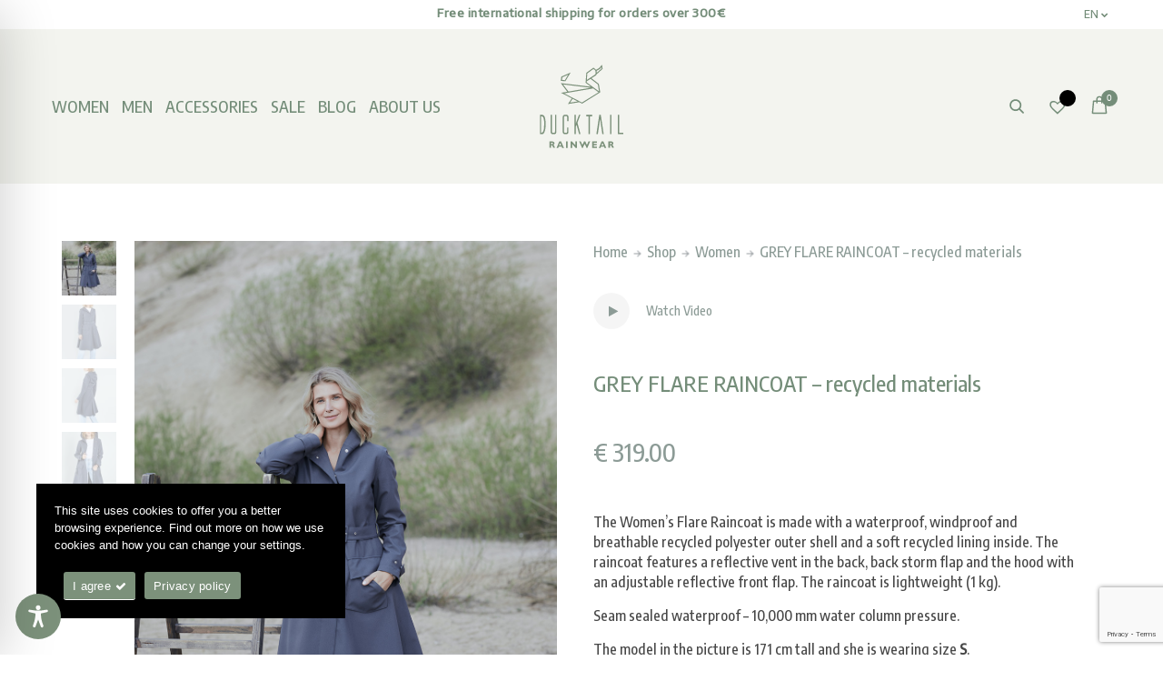

--- FILE ---
content_type: text/html; charset=utf-8
request_url: https://www.google.com/recaptcha/api2/anchor?ar=1&k=6LdYvdMrAAAAADWwDyHAerJkt_zTIQEY1KNp1Lm8&co=aHR0cHM6Ly9kdWNrdGFpbC5ldTo0NDM.&hl=en&v=PoyoqOPhxBO7pBk68S4YbpHZ&size=invisible&anchor-ms=20000&execute-ms=30000&cb=2p0wkhw4uhin
body_size: 48695
content:
<!DOCTYPE HTML><html dir="ltr" lang="en"><head><meta http-equiv="Content-Type" content="text/html; charset=UTF-8">
<meta http-equiv="X-UA-Compatible" content="IE=edge">
<title>reCAPTCHA</title>
<style type="text/css">
/* cyrillic-ext */
@font-face {
  font-family: 'Roboto';
  font-style: normal;
  font-weight: 400;
  font-stretch: 100%;
  src: url(//fonts.gstatic.com/s/roboto/v48/KFO7CnqEu92Fr1ME7kSn66aGLdTylUAMa3GUBHMdazTgWw.woff2) format('woff2');
  unicode-range: U+0460-052F, U+1C80-1C8A, U+20B4, U+2DE0-2DFF, U+A640-A69F, U+FE2E-FE2F;
}
/* cyrillic */
@font-face {
  font-family: 'Roboto';
  font-style: normal;
  font-weight: 400;
  font-stretch: 100%;
  src: url(//fonts.gstatic.com/s/roboto/v48/KFO7CnqEu92Fr1ME7kSn66aGLdTylUAMa3iUBHMdazTgWw.woff2) format('woff2');
  unicode-range: U+0301, U+0400-045F, U+0490-0491, U+04B0-04B1, U+2116;
}
/* greek-ext */
@font-face {
  font-family: 'Roboto';
  font-style: normal;
  font-weight: 400;
  font-stretch: 100%;
  src: url(//fonts.gstatic.com/s/roboto/v48/KFO7CnqEu92Fr1ME7kSn66aGLdTylUAMa3CUBHMdazTgWw.woff2) format('woff2');
  unicode-range: U+1F00-1FFF;
}
/* greek */
@font-face {
  font-family: 'Roboto';
  font-style: normal;
  font-weight: 400;
  font-stretch: 100%;
  src: url(//fonts.gstatic.com/s/roboto/v48/KFO7CnqEu92Fr1ME7kSn66aGLdTylUAMa3-UBHMdazTgWw.woff2) format('woff2');
  unicode-range: U+0370-0377, U+037A-037F, U+0384-038A, U+038C, U+038E-03A1, U+03A3-03FF;
}
/* math */
@font-face {
  font-family: 'Roboto';
  font-style: normal;
  font-weight: 400;
  font-stretch: 100%;
  src: url(//fonts.gstatic.com/s/roboto/v48/KFO7CnqEu92Fr1ME7kSn66aGLdTylUAMawCUBHMdazTgWw.woff2) format('woff2');
  unicode-range: U+0302-0303, U+0305, U+0307-0308, U+0310, U+0312, U+0315, U+031A, U+0326-0327, U+032C, U+032F-0330, U+0332-0333, U+0338, U+033A, U+0346, U+034D, U+0391-03A1, U+03A3-03A9, U+03B1-03C9, U+03D1, U+03D5-03D6, U+03F0-03F1, U+03F4-03F5, U+2016-2017, U+2034-2038, U+203C, U+2040, U+2043, U+2047, U+2050, U+2057, U+205F, U+2070-2071, U+2074-208E, U+2090-209C, U+20D0-20DC, U+20E1, U+20E5-20EF, U+2100-2112, U+2114-2115, U+2117-2121, U+2123-214F, U+2190, U+2192, U+2194-21AE, U+21B0-21E5, U+21F1-21F2, U+21F4-2211, U+2213-2214, U+2216-22FF, U+2308-230B, U+2310, U+2319, U+231C-2321, U+2336-237A, U+237C, U+2395, U+239B-23B7, U+23D0, U+23DC-23E1, U+2474-2475, U+25AF, U+25B3, U+25B7, U+25BD, U+25C1, U+25CA, U+25CC, U+25FB, U+266D-266F, U+27C0-27FF, U+2900-2AFF, U+2B0E-2B11, U+2B30-2B4C, U+2BFE, U+3030, U+FF5B, U+FF5D, U+1D400-1D7FF, U+1EE00-1EEFF;
}
/* symbols */
@font-face {
  font-family: 'Roboto';
  font-style: normal;
  font-weight: 400;
  font-stretch: 100%;
  src: url(//fonts.gstatic.com/s/roboto/v48/KFO7CnqEu92Fr1ME7kSn66aGLdTylUAMaxKUBHMdazTgWw.woff2) format('woff2');
  unicode-range: U+0001-000C, U+000E-001F, U+007F-009F, U+20DD-20E0, U+20E2-20E4, U+2150-218F, U+2190, U+2192, U+2194-2199, U+21AF, U+21E6-21F0, U+21F3, U+2218-2219, U+2299, U+22C4-22C6, U+2300-243F, U+2440-244A, U+2460-24FF, U+25A0-27BF, U+2800-28FF, U+2921-2922, U+2981, U+29BF, U+29EB, U+2B00-2BFF, U+4DC0-4DFF, U+FFF9-FFFB, U+10140-1018E, U+10190-1019C, U+101A0, U+101D0-101FD, U+102E0-102FB, U+10E60-10E7E, U+1D2C0-1D2D3, U+1D2E0-1D37F, U+1F000-1F0FF, U+1F100-1F1AD, U+1F1E6-1F1FF, U+1F30D-1F30F, U+1F315, U+1F31C, U+1F31E, U+1F320-1F32C, U+1F336, U+1F378, U+1F37D, U+1F382, U+1F393-1F39F, U+1F3A7-1F3A8, U+1F3AC-1F3AF, U+1F3C2, U+1F3C4-1F3C6, U+1F3CA-1F3CE, U+1F3D4-1F3E0, U+1F3ED, U+1F3F1-1F3F3, U+1F3F5-1F3F7, U+1F408, U+1F415, U+1F41F, U+1F426, U+1F43F, U+1F441-1F442, U+1F444, U+1F446-1F449, U+1F44C-1F44E, U+1F453, U+1F46A, U+1F47D, U+1F4A3, U+1F4B0, U+1F4B3, U+1F4B9, U+1F4BB, U+1F4BF, U+1F4C8-1F4CB, U+1F4D6, U+1F4DA, U+1F4DF, U+1F4E3-1F4E6, U+1F4EA-1F4ED, U+1F4F7, U+1F4F9-1F4FB, U+1F4FD-1F4FE, U+1F503, U+1F507-1F50B, U+1F50D, U+1F512-1F513, U+1F53E-1F54A, U+1F54F-1F5FA, U+1F610, U+1F650-1F67F, U+1F687, U+1F68D, U+1F691, U+1F694, U+1F698, U+1F6AD, U+1F6B2, U+1F6B9-1F6BA, U+1F6BC, U+1F6C6-1F6CF, U+1F6D3-1F6D7, U+1F6E0-1F6EA, U+1F6F0-1F6F3, U+1F6F7-1F6FC, U+1F700-1F7FF, U+1F800-1F80B, U+1F810-1F847, U+1F850-1F859, U+1F860-1F887, U+1F890-1F8AD, U+1F8B0-1F8BB, U+1F8C0-1F8C1, U+1F900-1F90B, U+1F93B, U+1F946, U+1F984, U+1F996, U+1F9E9, U+1FA00-1FA6F, U+1FA70-1FA7C, U+1FA80-1FA89, U+1FA8F-1FAC6, U+1FACE-1FADC, U+1FADF-1FAE9, U+1FAF0-1FAF8, U+1FB00-1FBFF;
}
/* vietnamese */
@font-face {
  font-family: 'Roboto';
  font-style: normal;
  font-weight: 400;
  font-stretch: 100%;
  src: url(//fonts.gstatic.com/s/roboto/v48/KFO7CnqEu92Fr1ME7kSn66aGLdTylUAMa3OUBHMdazTgWw.woff2) format('woff2');
  unicode-range: U+0102-0103, U+0110-0111, U+0128-0129, U+0168-0169, U+01A0-01A1, U+01AF-01B0, U+0300-0301, U+0303-0304, U+0308-0309, U+0323, U+0329, U+1EA0-1EF9, U+20AB;
}
/* latin-ext */
@font-face {
  font-family: 'Roboto';
  font-style: normal;
  font-weight: 400;
  font-stretch: 100%;
  src: url(//fonts.gstatic.com/s/roboto/v48/KFO7CnqEu92Fr1ME7kSn66aGLdTylUAMa3KUBHMdazTgWw.woff2) format('woff2');
  unicode-range: U+0100-02BA, U+02BD-02C5, U+02C7-02CC, U+02CE-02D7, U+02DD-02FF, U+0304, U+0308, U+0329, U+1D00-1DBF, U+1E00-1E9F, U+1EF2-1EFF, U+2020, U+20A0-20AB, U+20AD-20C0, U+2113, U+2C60-2C7F, U+A720-A7FF;
}
/* latin */
@font-face {
  font-family: 'Roboto';
  font-style: normal;
  font-weight: 400;
  font-stretch: 100%;
  src: url(//fonts.gstatic.com/s/roboto/v48/KFO7CnqEu92Fr1ME7kSn66aGLdTylUAMa3yUBHMdazQ.woff2) format('woff2');
  unicode-range: U+0000-00FF, U+0131, U+0152-0153, U+02BB-02BC, U+02C6, U+02DA, U+02DC, U+0304, U+0308, U+0329, U+2000-206F, U+20AC, U+2122, U+2191, U+2193, U+2212, U+2215, U+FEFF, U+FFFD;
}
/* cyrillic-ext */
@font-face {
  font-family: 'Roboto';
  font-style: normal;
  font-weight: 500;
  font-stretch: 100%;
  src: url(//fonts.gstatic.com/s/roboto/v48/KFO7CnqEu92Fr1ME7kSn66aGLdTylUAMa3GUBHMdazTgWw.woff2) format('woff2');
  unicode-range: U+0460-052F, U+1C80-1C8A, U+20B4, U+2DE0-2DFF, U+A640-A69F, U+FE2E-FE2F;
}
/* cyrillic */
@font-face {
  font-family: 'Roboto';
  font-style: normal;
  font-weight: 500;
  font-stretch: 100%;
  src: url(//fonts.gstatic.com/s/roboto/v48/KFO7CnqEu92Fr1ME7kSn66aGLdTylUAMa3iUBHMdazTgWw.woff2) format('woff2');
  unicode-range: U+0301, U+0400-045F, U+0490-0491, U+04B0-04B1, U+2116;
}
/* greek-ext */
@font-face {
  font-family: 'Roboto';
  font-style: normal;
  font-weight: 500;
  font-stretch: 100%;
  src: url(//fonts.gstatic.com/s/roboto/v48/KFO7CnqEu92Fr1ME7kSn66aGLdTylUAMa3CUBHMdazTgWw.woff2) format('woff2');
  unicode-range: U+1F00-1FFF;
}
/* greek */
@font-face {
  font-family: 'Roboto';
  font-style: normal;
  font-weight: 500;
  font-stretch: 100%;
  src: url(//fonts.gstatic.com/s/roboto/v48/KFO7CnqEu92Fr1ME7kSn66aGLdTylUAMa3-UBHMdazTgWw.woff2) format('woff2');
  unicode-range: U+0370-0377, U+037A-037F, U+0384-038A, U+038C, U+038E-03A1, U+03A3-03FF;
}
/* math */
@font-face {
  font-family: 'Roboto';
  font-style: normal;
  font-weight: 500;
  font-stretch: 100%;
  src: url(//fonts.gstatic.com/s/roboto/v48/KFO7CnqEu92Fr1ME7kSn66aGLdTylUAMawCUBHMdazTgWw.woff2) format('woff2');
  unicode-range: U+0302-0303, U+0305, U+0307-0308, U+0310, U+0312, U+0315, U+031A, U+0326-0327, U+032C, U+032F-0330, U+0332-0333, U+0338, U+033A, U+0346, U+034D, U+0391-03A1, U+03A3-03A9, U+03B1-03C9, U+03D1, U+03D5-03D6, U+03F0-03F1, U+03F4-03F5, U+2016-2017, U+2034-2038, U+203C, U+2040, U+2043, U+2047, U+2050, U+2057, U+205F, U+2070-2071, U+2074-208E, U+2090-209C, U+20D0-20DC, U+20E1, U+20E5-20EF, U+2100-2112, U+2114-2115, U+2117-2121, U+2123-214F, U+2190, U+2192, U+2194-21AE, U+21B0-21E5, U+21F1-21F2, U+21F4-2211, U+2213-2214, U+2216-22FF, U+2308-230B, U+2310, U+2319, U+231C-2321, U+2336-237A, U+237C, U+2395, U+239B-23B7, U+23D0, U+23DC-23E1, U+2474-2475, U+25AF, U+25B3, U+25B7, U+25BD, U+25C1, U+25CA, U+25CC, U+25FB, U+266D-266F, U+27C0-27FF, U+2900-2AFF, U+2B0E-2B11, U+2B30-2B4C, U+2BFE, U+3030, U+FF5B, U+FF5D, U+1D400-1D7FF, U+1EE00-1EEFF;
}
/* symbols */
@font-face {
  font-family: 'Roboto';
  font-style: normal;
  font-weight: 500;
  font-stretch: 100%;
  src: url(//fonts.gstatic.com/s/roboto/v48/KFO7CnqEu92Fr1ME7kSn66aGLdTylUAMaxKUBHMdazTgWw.woff2) format('woff2');
  unicode-range: U+0001-000C, U+000E-001F, U+007F-009F, U+20DD-20E0, U+20E2-20E4, U+2150-218F, U+2190, U+2192, U+2194-2199, U+21AF, U+21E6-21F0, U+21F3, U+2218-2219, U+2299, U+22C4-22C6, U+2300-243F, U+2440-244A, U+2460-24FF, U+25A0-27BF, U+2800-28FF, U+2921-2922, U+2981, U+29BF, U+29EB, U+2B00-2BFF, U+4DC0-4DFF, U+FFF9-FFFB, U+10140-1018E, U+10190-1019C, U+101A0, U+101D0-101FD, U+102E0-102FB, U+10E60-10E7E, U+1D2C0-1D2D3, U+1D2E0-1D37F, U+1F000-1F0FF, U+1F100-1F1AD, U+1F1E6-1F1FF, U+1F30D-1F30F, U+1F315, U+1F31C, U+1F31E, U+1F320-1F32C, U+1F336, U+1F378, U+1F37D, U+1F382, U+1F393-1F39F, U+1F3A7-1F3A8, U+1F3AC-1F3AF, U+1F3C2, U+1F3C4-1F3C6, U+1F3CA-1F3CE, U+1F3D4-1F3E0, U+1F3ED, U+1F3F1-1F3F3, U+1F3F5-1F3F7, U+1F408, U+1F415, U+1F41F, U+1F426, U+1F43F, U+1F441-1F442, U+1F444, U+1F446-1F449, U+1F44C-1F44E, U+1F453, U+1F46A, U+1F47D, U+1F4A3, U+1F4B0, U+1F4B3, U+1F4B9, U+1F4BB, U+1F4BF, U+1F4C8-1F4CB, U+1F4D6, U+1F4DA, U+1F4DF, U+1F4E3-1F4E6, U+1F4EA-1F4ED, U+1F4F7, U+1F4F9-1F4FB, U+1F4FD-1F4FE, U+1F503, U+1F507-1F50B, U+1F50D, U+1F512-1F513, U+1F53E-1F54A, U+1F54F-1F5FA, U+1F610, U+1F650-1F67F, U+1F687, U+1F68D, U+1F691, U+1F694, U+1F698, U+1F6AD, U+1F6B2, U+1F6B9-1F6BA, U+1F6BC, U+1F6C6-1F6CF, U+1F6D3-1F6D7, U+1F6E0-1F6EA, U+1F6F0-1F6F3, U+1F6F7-1F6FC, U+1F700-1F7FF, U+1F800-1F80B, U+1F810-1F847, U+1F850-1F859, U+1F860-1F887, U+1F890-1F8AD, U+1F8B0-1F8BB, U+1F8C0-1F8C1, U+1F900-1F90B, U+1F93B, U+1F946, U+1F984, U+1F996, U+1F9E9, U+1FA00-1FA6F, U+1FA70-1FA7C, U+1FA80-1FA89, U+1FA8F-1FAC6, U+1FACE-1FADC, U+1FADF-1FAE9, U+1FAF0-1FAF8, U+1FB00-1FBFF;
}
/* vietnamese */
@font-face {
  font-family: 'Roboto';
  font-style: normal;
  font-weight: 500;
  font-stretch: 100%;
  src: url(//fonts.gstatic.com/s/roboto/v48/KFO7CnqEu92Fr1ME7kSn66aGLdTylUAMa3OUBHMdazTgWw.woff2) format('woff2');
  unicode-range: U+0102-0103, U+0110-0111, U+0128-0129, U+0168-0169, U+01A0-01A1, U+01AF-01B0, U+0300-0301, U+0303-0304, U+0308-0309, U+0323, U+0329, U+1EA0-1EF9, U+20AB;
}
/* latin-ext */
@font-face {
  font-family: 'Roboto';
  font-style: normal;
  font-weight: 500;
  font-stretch: 100%;
  src: url(//fonts.gstatic.com/s/roboto/v48/KFO7CnqEu92Fr1ME7kSn66aGLdTylUAMa3KUBHMdazTgWw.woff2) format('woff2');
  unicode-range: U+0100-02BA, U+02BD-02C5, U+02C7-02CC, U+02CE-02D7, U+02DD-02FF, U+0304, U+0308, U+0329, U+1D00-1DBF, U+1E00-1E9F, U+1EF2-1EFF, U+2020, U+20A0-20AB, U+20AD-20C0, U+2113, U+2C60-2C7F, U+A720-A7FF;
}
/* latin */
@font-face {
  font-family: 'Roboto';
  font-style: normal;
  font-weight: 500;
  font-stretch: 100%;
  src: url(//fonts.gstatic.com/s/roboto/v48/KFO7CnqEu92Fr1ME7kSn66aGLdTylUAMa3yUBHMdazQ.woff2) format('woff2');
  unicode-range: U+0000-00FF, U+0131, U+0152-0153, U+02BB-02BC, U+02C6, U+02DA, U+02DC, U+0304, U+0308, U+0329, U+2000-206F, U+20AC, U+2122, U+2191, U+2193, U+2212, U+2215, U+FEFF, U+FFFD;
}
/* cyrillic-ext */
@font-face {
  font-family: 'Roboto';
  font-style: normal;
  font-weight: 900;
  font-stretch: 100%;
  src: url(//fonts.gstatic.com/s/roboto/v48/KFO7CnqEu92Fr1ME7kSn66aGLdTylUAMa3GUBHMdazTgWw.woff2) format('woff2');
  unicode-range: U+0460-052F, U+1C80-1C8A, U+20B4, U+2DE0-2DFF, U+A640-A69F, U+FE2E-FE2F;
}
/* cyrillic */
@font-face {
  font-family: 'Roboto';
  font-style: normal;
  font-weight: 900;
  font-stretch: 100%;
  src: url(//fonts.gstatic.com/s/roboto/v48/KFO7CnqEu92Fr1ME7kSn66aGLdTylUAMa3iUBHMdazTgWw.woff2) format('woff2');
  unicode-range: U+0301, U+0400-045F, U+0490-0491, U+04B0-04B1, U+2116;
}
/* greek-ext */
@font-face {
  font-family: 'Roboto';
  font-style: normal;
  font-weight: 900;
  font-stretch: 100%;
  src: url(//fonts.gstatic.com/s/roboto/v48/KFO7CnqEu92Fr1ME7kSn66aGLdTylUAMa3CUBHMdazTgWw.woff2) format('woff2');
  unicode-range: U+1F00-1FFF;
}
/* greek */
@font-face {
  font-family: 'Roboto';
  font-style: normal;
  font-weight: 900;
  font-stretch: 100%;
  src: url(//fonts.gstatic.com/s/roboto/v48/KFO7CnqEu92Fr1ME7kSn66aGLdTylUAMa3-UBHMdazTgWw.woff2) format('woff2');
  unicode-range: U+0370-0377, U+037A-037F, U+0384-038A, U+038C, U+038E-03A1, U+03A3-03FF;
}
/* math */
@font-face {
  font-family: 'Roboto';
  font-style: normal;
  font-weight: 900;
  font-stretch: 100%;
  src: url(//fonts.gstatic.com/s/roboto/v48/KFO7CnqEu92Fr1ME7kSn66aGLdTylUAMawCUBHMdazTgWw.woff2) format('woff2');
  unicode-range: U+0302-0303, U+0305, U+0307-0308, U+0310, U+0312, U+0315, U+031A, U+0326-0327, U+032C, U+032F-0330, U+0332-0333, U+0338, U+033A, U+0346, U+034D, U+0391-03A1, U+03A3-03A9, U+03B1-03C9, U+03D1, U+03D5-03D6, U+03F0-03F1, U+03F4-03F5, U+2016-2017, U+2034-2038, U+203C, U+2040, U+2043, U+2047, U+2050, U+2057, U+205F, U+2070-2071, U+2074-208E, U+2090-209C, U+20D0-20DC, U+20E1, U+20E5-20EF, U+2100-2112, U+2114-2115, U+2117-2121, U+2123-214F, U+2190, U+2192, U+2194-21AE, U+21B0-21E5, U+21F1-21F2, U+21F4-2211, U+2213-2214, U+2216-22FF, U+2308-230B, U+2310, U+2319, U+231C-2321, U+2336-237A, U+237C, U+2395, U+239B-23B7, U+23D0, U+23DC-23E1, U+2474-2475, U+25AF, U+25B3, U+25B7, U+25BD, U+25C1, U+25CA, U+25CC, U+25FB, U+266D-266F, U+27C0-27FF, U+2900-2AFF, U+2B0E-2B11, U+2B30-2B4C, U+2BFE, U+3030, U+FF5B, U+FF5D, U+1D400-1D7FF, U+1EE00-1EEFF;
}
/* symbols */
@font-face {
  font-family: 'Roboto';
  font-style: normal;
  font-weight: 900;
  font-stretch: 100%;
  src: url(//fonts.gstatic.com/s/roboto/v48/KFO7CnqEu92Fr1ME7kSn66aGLdTylUAMaxKUBHMdazTgWw.woff2) format('woff2');
  unicode-range: U+0001-000C, U+000E-001F, U+007F-009F, U+20DD-20E0, U+20E2-20E4, U+2150-218F, U+2190, U+2192, U+2194-2199, U+21AF, U+21E6-21F0, U+21F3, U+2218-2219, U+2299, U+22C4-22C6, U+2300-243F, U+2440-244A, U+2460-24FF, U+25A0-27BF, U+2800-28FF, U+2921-2922, U+2981, U+29BF, U+29EB, U+2B00-2BFF, U+4DC0-4DFF, U+FFF9-FFFB, U+10140-1018E, U+10190-1019C, U+101A0, U+101D0-101FD, U+102E0-102FB, U+10E60-10E7E, U+1D2C0-1D2D3, U+1D2E0-1D37F, U+1F000-1F0FF, U+1F100-1F1AD, U+1F1E6-1F1FF, U+1F30D-1F30F, U+1F315, U+1F31C, U+1F31E, U+1F320-1F32C, U+1F336, U+1F378, U+1F37D, U+1F382, U+1F393-1F39F, U+1F3A7-1F3A8, U+1F3AC-1F3AF, U+1F3C2, U+1F3C4-1F3C6, U+1F3CA-1F3CE, U+1F3D4-1F3E0, U+1F3ED, U+1F3F1-1F3F3, U+1F3F5-1F3F7, U+1F408, U+1F415, U+1F41F, U+1F426, U+1F43F, U+1F441-1F442, U+1F444, U+1F446-1F449, U+1F44C-1F44E, U+1F453, U+1F46A, U+1F47D, U+1F4A3, U+1F4B0, U+1F4B3, U+1F4B9, U+1F4BB, U+1F4BF, U+1F4C8-1F4CB, U+1F4D6, U+1F4DA, U+1F4DF, U+1F4E3-1F4E6, U+1F4EA-1F4ED, U+1F4F7, U+1F4F9-1F4FB, U+1F4FD-1F4FE, U+1F503, U+1F507-1F50B, U+1F50D, U+1F512-1F513, U+1F53E-1F54A, U+1F54F-1F5FA, U+1F610, U+1F650-1F67F, U+1F687, U+1F68D, U+1F691, U+1F694, U+1F698, U+1F6AD, U+1F6B2, U+1F6B9-1F6BA, U+1F6BC, U+1F6C6-1F6CF, U+1F6D3-1F6D7, U+1F6E0-1F6EA, U+1F6F0-1F6F3, U+1F6F7-1F6FC, U+1F700-1F7FF, U+1F800-1F80B, U+1F810-1F847, U+1F850-1F859, U+1F860-1F887, U+1F890-1F8AD, U+1F8B0-1F8BB, U+1F8C0-1F8C1, U+1F900-1F90B, U+1F93B, U+1F946, U+1F984, U+1F996, U+1F9E9, U+1FA00-1FA6F, U+1FA70-1FA7C, U+1FA80-1FA89, U+1FA8F-1FAC6, U+1FACE-1FADC, U+1FADF-1FAE9, U+1FAF0-1FAF8, U+1FB00-1FBFF;
}
/* vietnamese */
@font-face {
  font-family: 'Roboto';
  font-style: normal;
  font-weight: 900;
  font-stretch: 100%;
  src: url(//fonts.gstatic.com/s/roboto/v48/KFO7CnqEu92Fr1ME7kSn66aGLdTylUAMa3OUBHMdazTgWw.woff2) format('woff2');
  unicode-range: U+0102-0103, U+0110-0111, U+0128-0129, U+0168-0169, U+01A0-01A1, U+01AF-01B0, U+0300-0301, U+0303-0304, U+0308-0309, U+0323, U+0329, U+1EA0-1EF9, U+20AB;
}
/* latin-ext */
@font-face {
  font-family: 'Roboto';
  font-style: normal;
  font-weight: 900;
  font-stretch: 100%;
  src: url(//fonts.gstatic.com/s/roboto/v48/KFO7CnqEu92Fr1ME7kSn66aGLdTylUAMa3KUBHMdazTgWw.woff2) format('woff2');
  unicode-range: U+0100-02BA, U+02BD-02C5, U+02C7-02CC, U+02CE-02D7, U+02DD-02FF, U+0304, U+0308, U+0329, U+1D00-1DBF, U+1E00-1E9F, U+1EF2-1EFF, U+2020, U+20A0-20AB, U+20AD-20C0, U+2113, U+2C60-2C7F, U+A720-A7FF;
}
/* latin */
@font-face {
  font-family: 'Roboto';
  font-style: normal;
  font-weight: 900;
  font-stretch: 100%;
  src: url(//fonts.gstatic.com/s/roboto/v48/KFO7CnqEu92Fr1ME7kSn66aGLdTylUAMa3yUBHMdazQ.woff2) format('woff2');
  unicode-range: U+0000-00FF, U+0131, U+0152-0153, U+02BB-02BC, U+02C6, U+02DA, U+02DC, U+0304, U+0308, U+0329, U+2000-206F, U+20AC, U+2122, U+2191, U+2193, U+2212, U+2215, U+FEFF, U+FFFD;
}

</style>
<link rel="stylesheet" type="text/css" href="https://www.gstatic.com/recaptcha/releases/PoyoqOPhxBO7pBk68S4YbpHZ/styles__ltr.css">
<script nonce="O6DdYLFBXaML7wmvdiJBsw" type="text/javascript">window['__recaptcha_api'] = 'https://www.google.com/recaptcha/api2/';</script>
<script type="text/javascript" src="https://www.gstatic.com/recaptcha/releases/PoyoqOPhxBO7pBk68S4YbpHZ/recaptcha__en.js" nonce="O6DdYLFBXaML7wmvdiJBsw">
      
    </script></head>
<body><div id="rc-anchor-alert" class="rc-anchor-alert"></div>
<input type="hidden" id="recaptcha-token" value="[base64]">
<script type="text/javascript" nonce="O6DdYLFBXaML7wmvdiJBsw">
      recaptcha.anchor.Main.init("[\x22ainput\x22,[\x22bgdata\x22,\x22\x22,\[base64]/[base64]/[base64]/bmV3IHJbeF0oY1swXSk6RT09Mj9uZXcgclt4XShjWzBdLGNbMV0pOkU9PTM/bmV3IHJbeF0oY1swXSxjWzFdLGNbMl0pOkU9PTQ/[base64]/[base64]/[base64]/[base64]/[base64]/[base64]/[base64]/[base64]\x22,\[base64]\\u003d\\u003d\x22,\x22w6nChsKAI07DpRJrWTXCpADDo8KfwrXCuj3CisKfw6fCg0XCkDLDoUEzT8OVBH0wOGnDki99YW4MwrjCg8OkAE1AazfCicOswp8nJxYAVj/[base64]/DrTZ1H8K4KBTCswXDvsO6w4rCoxo0XVTChGfDssO5BsKJw6LDoirChnTChghSw5DCq8K8WGzCmzMDYw3DiMOBVsK1BkrDiSHDmsK+XcKwFsOVw6jDrlUIw7bDtsK5Kjkkw5DDjDbDpmVbwqlXwqLDin9uMzvCtijCkjg0NHLDqg/DklvCkRPDhAUxIxhLJ27DiQ84AXo2w7dIdcOJZlcZT2HDs11two1FQ8OwSsOqQXhMQ8OewpDCkGBweMKaQsOLYcOAw7cnw611w4zCnHY8wrN7woPDsDHCvMOCLG7CtQ0mw6DCgMORw7t/w6p1w5h0DsKqwq9vw7bDh2zDv0w3Qh9pwrrCvsK0eMO6RMOBVsOcw4vCk2zCon/[base64]/[base64]/[base64]/[base64]/CgcK5MH/Dp3LDgsKHFcOyWjzCpsOEMMOlwp/[base64]/CjH1UKsORwoLDpcOze8Ocw5HDulnDlRo9QcKqRgVLccK7X8KQwpINw7k9wr3Ct8KDw4TCtl0ew6bCmmtPRMOCwqQQMMKOFGgWasOtw7XDiMOsw77CmXLCssKhwq/[base64]/CrD3CnGMSw647SHnDtSZ1XMKcw7NRw6XDgMKbYAo5O8OKD8OJwrHDn8Kiw5LCsMO2NSjDs8OMRsKSw6XDvhTDusO+KmJvwqkvwpzDpsO/[base64]/DocKDwqvDmsK/w4tyIA9kwp3Djz3CnBbCmsOmwr4US8OwQFAAw6ZaBMOQwrUsC8O+wo8rwr3Duw7Cn8OZEMOvYMKXBMKsRsKdWMO3wq0wAz/[base64]/[base64]/w6F+NVrDjsObwr18FVfCnQlowp/DqcKKDsOUwqlQC8KQwp/[base64]/DqMKxAMK9wqLDtcOYb258SsKmw4LDhcOPw5/Cm8K8EWjChcO1w4/[base64]/[base64]/w5ViGVjCvHJpOMOrw4lxw6jCmMOXUMOGNRDDoG1SwpzCnsKpa1dyw6nCqFJUw7rDlkbCtMOMwqIOesKWwpplHMOnMDbCsANSwqUTwqY/w7DCpAzDvsKLNW3DmzzDrRDDuArDn0ZCwrRmR1bCuz/Cv3IcAMK0w4XDjsK8DAXDnGpwwqTDl8OgwohqMnzDrcKlRMKVJMO/wqF6AjbCncKtYDLDj8KHIQhtYsOvw7PCrzXCiMOUw7jDhzzDlUtdw47DlMOMEcKCw7TCv8O9w4fCpxzCkAQjJsKBDH/Cnj3Djyk+W8K7BDlewqh0MmhwC8OzwpvCiMKxX8Kow7PDnwAHwowMwqnCjw3CqMOgwpVqwrjDqwvDlEbDl1xpTMOHOVjCtjTDiT3Cm8Kqw6cyw6rCm8KVPwHDoWZyw4JuRcOHSW/DphUAf3LDmMKUcQ9HwplzwohYw7YDw5ZsH8KsV8OKw746w5c9NcKhL8O+w6gfwqLDsXZew5pjwqXDl8KnwqPCrRJgw4bCqMOjJMKvw4DCpsOLw4olezl3KMOTTcOHAhwSwoY+PsOzwonDnwAvIAPCpcO7wqZ/D8OnZHPCtMOOMGN0wrV+wpzDj0TCqwlNDB/CuMKjKcKdwqIIcjpbGAQCUMKrw75lYsOVK8KeQgdBw5TDq8Kjw7UjFnjDrRnCvcKOazddesOtNTHCgibCg2cvEjRsw7/DtMO7wpfDgSDDocONw5Z1OsK/[base64]/DmDAYD8KQwowFwoEKw510RMOmRsOOwp3DqcOXRw3CuWTDlcO7w47Cp2DCo8KUw5xEw699w7E9woheK8KCf1PCkMKuOWF8d8KgwqxkOH8fw480wrXDrGxCbMOqwq0+w59LOcOVQsKGwpLDn8OlZX/CvBHCsl/Dh8K4FMKkwoRCLSXCtUfCn8OUwp7CmMK+w4vCtX3ChMONw57Di8OVwqvDqMO9G8KHI0UDKGDCoMKZw7TCrj4RZU9FOsOyfil/wpXChAzDoMKMw5vDocK4w5HCvUHDmV9Tw5nCpQHClBgzw6TDj8KPW8KIwoHDnMOow4oawodcw7nCl0sGw6dewo1/VsKVwpvDlcOPa8KpwozCpU3DocKwwpXCgsKBTXTCt8Ojw4wbw4N2w4ADw5g7w5zDoFbDncKiw6nDh8Onw6LDlcOfw7dLwqLDly/[base64]/CmcOHRVvCoMO0wrrDiMKveMOaw5vDocOHw4vCkHbDkmwowonCv8O8wpsHwrxrw5rCpMOhw7IYUsO7EMO2ZMOjwpfCvF1ZGR8HwrTCuQ8WwrTCisO0w75TCcO9w6tzw47CmcK3wp4QwpE2LxprKMKHwrcbwqRrYXbDmcKAKztgw7UKIRLClcO/w75gU8KvwpPDnEwpwrM0wrTCu03Dkzx6wpnCnUACOlYyCGpXAsKWwownw58oUcKvw7Efwq9KIQvCmMO+wodBw5BaUMOtw4/Do2EqwrnDiyDDiy9eKTBvw6AMTcKsAsKhw51dw78wdsOlw7PCqj3CmzPCqsKow4LClsOPSynDjwbCgiR9wo0Hwpx8LiwPwrTDucKlCCh3cMOFw6tyOlMXwoIRMRjCrX59CsOAw40FwqBBAcOES8K1TD8+w5DCgyp8Jy8DeMOSw6YbccK/w7DCmgM6wobDk8Oywo5Uw6Q7w4rCkcKxwprCkMOfGWLDocKPwphFwrtAw7ZxwrYCP8KwasOUw6A8w6M6BC/[base64]/DukHCs30QwpZuwoADwrFcwrrCuyTCjAbDpzVyw6AUw40Mw6nDoMKbwr3CncOlPQ3DoMO0ZCUBw7FRw4ZkwpB0w5sgHEhww5HDosOOwrrCk8Kxw51NKVI2wqB6eF3CnMKmwq/CscKgwr8Ew508AksOKjNueX59w5xSwr3CscKAwoTCiDnDi8Kow4/DsFdCw6Bkw69aw7PCjXnDisKow4HDpcKyw4PCvgQjRsKnVsKdw7pWecKawovDvsKQC8Ohe8OAwq/CpX56wqxww5zChMKaLMO8S3/[base64]/[base64]/DkMOlwpbDmxcsdF3Dr0DCvcK7w7TDhnXDsCTDisKRV2TDrUzDinjDtWPDimbDgMKKwqsESsK4fTfCnix0DhPDnsKew5Mmw60yRcOYwo9/woDCk8O6w4k1wr7CmsKqw5bCml7Dky0AwqjDpS3CkyVBFx41LVIZwqM/[base64]/wq90w79pBcOiJcKYDMOQccKxw5k1IsOpUMOPwqvCkS3Cl8KIEnHCt8Kzw5JkwoFDTElccRDDhmBVwrvCjMOkQHcTwqLCpSvDjAISV8KLWVpyYTgtA8KkfRc6PcOfcMOrVF7DssO2aHrDpsKNwr97QGHCgsKKwo3Dhh7DiWTDoXVQw5zCh8KMMMKUZ8KYIh/DjMORPcOswp3CmEnClC0aw6HCgMKCw7TDhl7CgyLChcOYCcOERhFKN8OMw43Dj8Kxw4YHw57DmMKhSMKDwqszw542WnzDksOvw4ViYgsww4F+P0bDqBPCvCnDhyRMwqBOW8K/wq7CoSQTwqo3LyHDgX/Dh8K6HUF1wqQDUMKNwrIYXsK5w6g4GV/[base64]/CrXgWwrpPPmVWTsOqLsKywpAXA8KsJhcTwo8LXsK2w5twT8K2w49hw6ZyNQXDqcOlw4x4McKnw61UQ8OTZgbCnVPDumrCmwrCowHCug1eWMOwW8Odw4smBxgPHsK5w6jCuD4xdcKfw45GIcKbHMO1wpEnwr0MwqBdw4jCtG/Ch8OMO8KXOMO+RXzCsMKVwpdPKDDDn2xGw7NVw5DDnkAfw5QVamdiUWTCpy8fBcKiJsKQw5RxUcOHw7jCgsOgwq46OBTCiMKXw43Dn8KZccKkCSBeK2EKwrYew4EDw45QwpDClDjCjMKMw70GwphnP8O5aAjCvCpDw6jCgcO9wo/DkRjCnVw9e8K5Z8KgN8OgZ8OBIE/CmCsQNyxscGjDliVlwoLCiMOaQMK3w6wrScOIN8O7EsKcUXU2QCEfASzDrU87wpRuwqHDrn1ufcKDworDv8KLMcKAw5xTLx4QEcODwrzCgzLDmCvCksKsRVBMwqg5wppna8KcfjfDjMO+w6zCkW/Cm1Rjw4XDukfDjQLCuTxVwpfDk8K/[base64]/PT7CvMK6wojCinrCsFgMwpZSw4taw7vDglrCoMOlWcKXwqgGCcKnZsO5wox6RsKBw7V/w63Cj8Ksw4jDqXPCuFpcLcKkw7kEfhbCsMOIV8K4GsOKCCkDKAzCrMOSDmE0asOXFcKTw5xabiHDhiFOAipXwpYAw4c8XsOkYMOJw7HDpCLCh0FHQXTDqCfDpMKTK8KISwA2w7EhfB/Cn29hwoUDwrnDqsK0BW3CvVfDt8KGSMKXScOXw7tqUsOsCMOyfxbDi3R5CcKIw4zDjywcwpbDtsOUcsKlVsK7HnFWw7dZw4tIw6MUCBYDSm7CvBvCksO1Cggbw5LCqcOXwq/ClCN5w48ywo/DlxLDkBxUwobCv8KeOcOnNMKzw7JBIcKMwrkCwpbCl8KubDoZVsO6MsOiw4LDj3gdw7AywrfCuULDjEhgDsKow6I3woYtBlDDucOgSmfDoXtVO8KcE33Cum/CmX/DvyVfJcKqBMKAw5nDncKaw6zDjsKvbsKFw4LCjmHDvWHDrwF1wqN7w6Q/wpRrHcORwpLDicKQHMKewp3CqBbDk8KQXMONwr3CmMOTw7vDmcKRw5pYw40zw49iGSHChBLDi3IResKjacKsO8KMw5zDnDpCw7FqYBTCrwECw4cuEQTDnsKnwoPDp8KdwpTDkidHw4HCkcKWCMOow7tPw64/G8KWw7pUNMKGwqzDp2bCk8K0wpXCtg06I8KvwpoTNwjDm8OOF0rDmcKOFgBfLD3ClALDr0J2w6NYVcOcUMKcwqTCj8KGXBbDkMOxw5DDpMOjw6YtwqMESMK9wqzCtsKlw5rDoHbCscKvNSJOElHDosKzw6EkFzJLwr/[base64]/[base64]/wr5hSBk7wpXCg8OnGgTCnMOVw7PDqVTDqMKmIEYLwq9qw7EdYMOowqFHbHnCqxtiw5E8XMK+VXnCpgXChhzCo3wVIcKeNsKDccOIOMOweMORw4EjeHYyHR7Cq8OtajfCo8ODw6PDuE7CpsKgw6sjTwfDrjPCoEkjw5IXdsKRHsOEwrt0DH85HMKRwptAcsOtKQ3DgA/DnDceVz8SbMKWwrdeQsOuw6cNwo4xw5jDsl1xwoYLWADDl8K1cMOTGzHDvgsVLmPDnVbCq8OTecOsNzYqSivDu8O6wovDiivCnjQTwqnCu2XCuMKlw6/Dk8O6PsOawoLDgsK9TCoWZsKzw7vCpkBiw6zDk0LDtsKPG13DrlttfEkNw6jCvX3CtcK/wrnDtG5uwo4gw510wqk4UXzDoBHDjcKww7nDqMKHbMKPbkE/[base64]/CjsOuE8OIUMOtEhDCjsO3S8OzewQlw4M1wrTCmcORM8ODfMOhwo/CoSnCp30dw7TDuiPDrz1Iwr/Ciig2w5N6XVsdw5wdw4dXBF3DsQfCvcOnw47CsHnCrsKkPcK2IlBxT8KpJ8OOw6XDrXzCmcKPMMKOC2HClsK/woHCs8K8FDDDkcOXcMK+w6UdwpXDlMOYwpfCg8OkSCjCoH/ClcKOw5AZwp7CqsOwYG87Sm9gwo/Cj3QeNwLCjndTwrXDlsOjw5A3VsKOwp1+wpQAwr9GRnPCvcKlwo8pVcKxwrIEesKwwoQwwrzCpipIO8KkwpfDlcOxw4YIw6zCvCLDlyRdES5kWG3DpMO4w4ZHUB4fw7jDlMOFw7XCvFbDmsOZVjAXwo7DsFl/[base64]/CuMK6w4ZmPUjDg8KNTCN5w7QfEAfDvH7CkcKhS8K4QMOfY8K9w6rCsFTDuVfCucOUw4tHwod2J8OgwqDCil7Cn07DgwzCuG3DsADDgxnDoCVyWgbDmHtZQQoAKcKVIGjDk8O1wrXCv8KHwqBvw7IKw5zDlXnCiF99RMKJGCVvKS/[base64]/[base64]/DvcOfaFDCqWFQwqQ0wrNmTWbDnEhGwphRYTPCvXnCs8OHw7FHw799I8OiDMOTSMOFUsOzw7TDq8OJw7vCt0Mzw7kodVZcbVQ+OcOAGcKBLMKWXcOlUwoYwogRwp/CrcKlPMOjZcKVwqREBcOTwqQiw4vCt8OowpV8w5w5wovDqxo5dw3DiMOfecKww6bDpcKQN8KgRcOLKl3CtcKLw7XCqDFEwo7Dj8KRacODw7AWWMKpw5rCnCJyBXMrwq4FfWjDu0VCw73Dk8K7wpIMw53DpcKQwpbCssKHEUHCik/Ctg3DhcKCw5Ric8K8dsO/wqh7Gz/ChTjCgWVrwrZfFGXCq8Kgw5nCqDUtNQt7woZ9wqNQwqdsFCXDnHXCpkFHw7chwrk6w41mw53Dh3bDksOwwqDDgMO2Ri4MwozCgCjDssOSwp/Cj3zCqUcKCWVQw53DmD3DkVV8AsOzTcOxw4QSFsOtw5HCrMKROsOHMxBSal0OTMOZdsK9w7YmEGXCmMKpw74sGQo8w6wUVBDDk2XDj1kfw4vDgcKmKyrCkBMWU8O0GMOSw5zDixA6w4JHw6PDkxV+UMOTwo/CncKJwrTDncK+w7VdAcKxwqM1wo7DjzxaSlg7JMKXwojDpsOqwqLChMOoPShdWHV0UcK/[base64]/CiMKOwqEFXMK1PF9WwqDCicK3w7PCtAXDpkV4w77Dtn8Uw7gAw4rCs8OnEy3CtsOdw5B6w4HCmHcpXRPCiEfDtcKpwrHCh8OlEcK4w5RUGsOkw4LCp8OuADvDmVTClUJHwo/Duy7Co8KjQBlbIWfCocOiWcKaUjvCkgjCgMOPwoZPwoPClAjDpEZow7fDvEHCjy3ChMOrfsKfwqjDvgYKAEnDu3ETIcOtfcOGe10pHnfDh10/[base64]/wr/[base64]/D8KsGz54w4HDsMKwUyAeW8OsBwh9woHDocOqwrpyw6XDgH7DjyLCgsOXRmLDhF8gHHcMOFc/w4Qrw5LCsl/DvcOrwr/[base64]/w5rChsKyw4jCsC8UKEVpwr5Of8K1wpgEwpbDgxDDlVDCvw9iRXnChcKhw5bDt8OKVTXDuFHCmGbDhSnCksKxY8KtC8OwwrthCMKFw4VDc8KqwqMca8Orw4cwfHBIdWTCq8OnSR3CkD/[base64]/DoMORKcOCBhw0f1vCjyNSwr3DpMOHacOXwqXCk8OkAgAKw79ywqFSXsOaN8KIPBcYKcOxTWUWw7EtCcO4w6zCt1IadMKteMOFCsKGw69awqwpwojDosORw5/Duw4tfTPDrcKsw4Q1wqcWMw/DqTfCtcO9CwDDgcK5wp/Cu8KHw7LDtUsjA0sBw6kEwqnDrMKDwqMzOsO4wpLDqAd9wqPChXvDsyjDisO/w5Yqw6k4Ym1twrNDHMKdwr4wYz/[base64]/[base64]/DoRMMwpbDh3EmeMKrbcKeCzDCt8OANcOmTcKNwoUcw7vCv1/Cp8KPfMKWWMOIwoAPL8O/w6R9wp3DmsOFd04DcMKnw6d4XsKnfmHDqcOnwpZyY8OFw5zCjR3Cqgw7wrskw7ZEdMKHQsKROA/[base64]/CjlnDiRrCpGDDqcOvK8Kpw65XwqvDkcOwIsOqPxMtI8K2RBBfScOBN8K4RMOYbcOHw5nDg23Dg8Kuw7jCpzXDqgdjeiHCqjgIw5FIw7c7wo/[base64]/[base64]/w4LDskNww7jCjMKGVMOjPVlfw7U1JMKVw7bCksOpwpHCpsORaVhhPH0eI1Ncw6XCq3thI8KPwp4Tw5pREMK2TcKPGMOTwqPDu8K8L8KowoLCocKXwr0jw7NhwrdqYcKCSAVBwoDClsOgw7HCl8Oqwr/Dn0rDvkHCgcOEw6IawozCkMOAV8Kkwo4kY8O3w4HDoT84IsKKwpwAw41ZwpfDncKpwoJgNcKjDcKjwp3DmnjCpEPDridbTSd/PDbCpMOPB8OaQTkSGmXClx0gH34vwqcVIHLDjjFNAiTDtHIpwpcsw5lNYMOOScOswqHDm8KvWcKPw6UcPggVOsKZw6bCrsKxwqBHwpV7wozDvcKpQMK5wp0CVsKWwr0Bw7TCr8OTw51EIMKBK8O/[base64]/Cl2zDicK1w4MdQcK8wqRhasOld8KZw79Uw5nDkMKkB0vCiMKLwq7CisO+wpXDosKPXzkzw4YObi/DmMKwwrHCi8OXw6jCocKrwo/CvS/CnBlywrLDpcK7AgtFLjjDpBZKwrXCksKkwoTDsk/CncK0w7Nuw5fCq8O3w51HY8OPwqrCpnjDtg/[base64]/w7IYJClYRCorUcKPbcOpwpnDksKfw43CtmvDoMKEEMKpGcOjHMKDw4zDmcK+w5fCkxbCnQ4LOm1ueAHChcKDHMKgAsKpecK1wpUifUBERDPCoDDCqk5Zwr/DmXt4cMKkwpfDssKBwppEw5pvwrrDj8KUwofCmsOUAsKMw5/DiMKIwrMFai/Cn8Kow7DCgcOXF2PCs8O7wrnDkMKSDSzDugIOwoJ9GsKgwpfDsSV9w6UpRcOcQSc/eFc7wozDuGR1FcOCWcKZOkgxUCBhL8OCw4jCoMKSbsKECTR3DV3CmyYMLR7DsMKGwqnCtxvDrnfDnsKOwqHDtSfDhDnChcOME8KELcKAwoTCjMOZPsKVfMORw7/CnH3DngPDgl9yw4nDjsOddAwGwpzDhjUpw4Jiw6tqwq9DD3JtwpAKw5pMdiRPUlLDgnPDjsO9dyY3woAjXk3Ckms8RsKDKcOvw5LCjDLCucKVwo7CqcKgZcOmdyjChzZhw7XDhGLDucObwp0cwovDosKNJyXDsDIWwqHDsBhKVT/DisOiwq0sw4LDshptPsK3w6x0wpPDuMO7w6vDkXs5wpTCtsKUwowowp9+M8OMw4nChcKcY8OdJMK6woPCicKYw7MEw5LCm8KFwox6a8K4PsOddcOHw6vDnHHCn8OfMTnDmVLCuHwLwp/CtMKMLsO6w48Twq40MHYJwpQHLcKsw4k1HUMpwqcCwpLDoWDCi8K/[base64]/DoRrCusKsw7PDl8KaG03Cq8KVSsOdw4opVcKDP8OLCsOSPEYTwqtnVMO3TlPDgXLDmUzCgMOraDHChlDCt8OmwpzDmGPCpcOYwrYMEV04w6xZw5YHwqnCi8KSCcKKMMKxfE/[base64]/CrcKvOTgSw50Ywq4WbMKHw7rCmF3DiMOaXcOkwobDtQErCkTDhcO4w6vDumnDkTVlw7VlF0fCuMOtwqh4ecOAJMKYOnlGwpDChV5Lwr9HOGzCjsObWzIXwoZtw77DpMO7w7IJw63DscOcYsO/w7YqNVtrCyoJdcO/NsOBwrwywq1Aw6l+bsOeSAhWV2ccw6jCqQXDvsO7VQksEDoMw7PCrx5Yd1oScG7Dhn7CsAEUdHEGwqDDqWnCgwscXmpXCwMKO8Ouw4wtUFDDrcKAwoR0wogiBsOpP8KBLBJxGMOuwq5MwrNrwoPCq8OpesKXJlrDh8OnC8KSwr/[base64]/Dp27DicOgw6lTw6rDvRHCl18dwpEBw4VOccKGYcKcw7NzwrouwofCkErDtXU+w43Dgg3CqH/DgzNfwr7DssKzw7xECzXDvx7CucObw584wovDicKTwoDCukHCoMOEwpjDq8Ovw7xKPhDCsC/CvAEdMm/Do18/w4g9w5DCjGfCl0PDrcKJwo7CuBIxwpfCv8Ovwo48QcO7w61OLG7DnUA8ScKuw7EXw53Cp8O6wrvDr8OqDQDDvsKXwp/[base64]/[base64]/wpEzMScoVcO2VwIAw6p4w710ZMOIw7xCZ13Dk8OCw6LDksKcesKHwpxBRAvCgFLCncKSd8Ozw7rDhMKMwpbCkMObwp/Ct0R6wpIHWGHCoBpJcVnDkDjClcKbw4TDrDI4wrZyw74RwpkIUsKYSsOSQHnDqcK3w4tOLjtQRsOFKBgPb8KJwopnV8OsK8O5e8KlTC/[base64]/DgMKLwo7DuQ9cN31BcMKHFmbDpcKOwqNfY8KEVWsNCMOVbcODwqUdOn8RdMOIRiPDrhXClsKfw4TClsO7WsOwwpYWwqbCoMKbBinCvsKoacO/AxN6bMOVEkfCvB47w5fDrSnDlHzCrhrDmyfDq0sRwrjDhyzDv8ORABcLAsKEwp5Nw5giw4LDjwAjw4NiKsK6QDbCqsKIb8OyX2XCtjHDoRMJGDIoNMOBM8KYwogQw5lVPcOOwrDDsEccFUfDu8K/wq9bG8OCAmbDq8OowoXCicKiwr5Hw4lbb3cDLnzCih7Ckl3DkXvCpsKPecObdcOJFW/Do8KUVgDDrmVyFn/DgcKLPMOQwqMPPn8KZMOtMMKWwoQveMK0w5/DghUGQSTDqVsIwqBNwoLDkAvDligXw6x/wpTDinvCncKpFMKPwqzCrHdXwrXDig14d8KvL3ACwqMLw5E2w5ICwpRDbsKyIMO/[base64]/DmyjDqMOZOXF9w6M0GcONfcKRUMO2wqpJwoTDuFN5OxzCnD9DVhx2w7AIazPDj8K2HlnDojBCwrc9BRYjw7XDocOSw4rCmsOhw5NIw5zDjVpbwprCjMOdw4vCqsKCXh94QMO1GSLCnsONaMOoLC/Cri40w4LCgsOzw4bDlcKhwo4JYMOuICLDnMOfw4oHw47Djz7DmsOdXcOoAcOfX8KnBhlfw5xOA8OiLmzCiMOtcCPCuFTDhCgpVsOew7ZTwp5SwoROwo1swo9nw61fNXcbwoNbw4xQRVLDhsOaDMKLRMKVPsKXVsO6bXrDmBs/w5wTcAnCgMOAHn4IQsKBWTLCscOPYcOXwqnDjsKaXUnDqcK8GRnCrcO7w6vCpMOOwoYrZ8K4woQrMCvCqS/Cs2XCg8OJTsKcIcOFc2hawqDCki9jwpfDrARlVsOaw6oYBGQIwp3DlcOCIcKMNDVOeijDk8Kyw6w4w7PDkWnCjF7CuSrDpERSwoLDrMO5w5UMPcKow4/ChsKew70qAsOtwpPCm8KUE8OVPsK+wqZcESZBwpHDmEbDj8OkcMOfw4AWwqN1BMK8WsKdwqwxw6gqUUvDgCZ+w4fCsjoIw50kETjCo8Kxw6HCvw3CuDc2PMOkfX/CosOAwofDs8Owwo/CgwAVF8KEw58iTlXDjsO+wqIoaB0ow4jCicKzOcONw5xRRzvCq8O4wolmw7NRYMKmw4fDh8O4wozDr8O5QmDDt3R8JU/CgWl4UhI7UMOKwq8LbMKxVcKjesOKw4kkRMKGw6QaJsKCVsK7QgUpw5HCmcOodcOjQS9AGsOvesOswrLClhE/[base64]/CiULCnsO8XsKWwp3DqsKhEMOdwr7CgsO0wpQZw7xLZEfDv8KfCRdfwo7Ct8OjwpbDq8KwwqlGwrfCm8O2wq0Uw4PClMO0wqDCp8O9UD89ZRPDmsKyOcKaVy7DiCFoFGPCs1hww5XClHLClsOYwqN4wr09KG5dUcKdw4EHJVN6wpDChgF4wo3Dh8OmKQs3wohkwo/DmsOzRcK/w6PDvDwMw7vDvcKkPyzCiMOrw5vCsSkQBQdfw7ZII8KzfDDCvh/DjsKudsK4XsOpwqrCm1LCgMKjZsOVw47DtcK+fcOnwoUww5zDtydnYsKXwo9FBxLCnTnClcOfwq3DoMO7w69MwrzChXxZP8OKw5tuwqR+w5Zlw4bCosK/AcKZwoTCrcKBU3xyb13DuFJnI8KKw68hKWpfUVrDrEXDksKLw74wEcKbw6tWSsOuw5vDq8KrUMKzw7JMwq5rw7LCh0rCiSfDv8OaPMK4SMKrwpLDijh1R0wQwq/CqcOPWsOzwowMOMO+ZhDCtcK/[base64]/Dn3kfwo/CiDlJw4nDmMKgTEQQbMOkPDVsdHfCuMKuccKYwoPDvcO6dFs6wo9+XcK4V8OXO8O+B8OgHMOOwpHDqcOSImLCjQkCw43Cr8OkSMKMw582w6TDm8O8PiFxEcO9w5vCr8KAQAY/DcO/wp93w6PDgHzCmcK5wrVnEcOURcOcLMO4woLCnsKhAXF+w41vw4sJwrPDkwjCtsK8TcO7w63DrHkNw7R7w55lwqlRw6HDv0DDjSnCpjFCwr/CkMOXw5nCimPCssKmwqbDvwrCtEHCmAnDncKYf2rDq0HDvMOuw4jDhsKxMMKgHcKnDcOsGcK2w6zCqsOSw4/Ctmg8MhwzUUhmasKCIMOBw7fDtsOpwqJvwqjDlU4zOMKNECYUI8KadxVDw6AQw7IEMsKhUsONJsKhL8ObE8Kow78zWEDCrsO3w7kiPMO3w5Y3wo7Cm1nCkMKIw5fDjMKNwo3DjsOBw6NNwqRFeMOywqlsdg/CusKQDcKgwpglwrXCgErCiMKmw6jDuT3CrsKMZiYyw57DvgIOXRpMZRZBfzNdw5rDgltxJMO4QMKwOz0aZcKCw6/Dh1UXJ0fCpTxpTlA+Ek7Dgn3DmQDCiBjCmcKUGMKObcKMC8KpF8KsVyYwGQdlVsOkDVo+w5DCl8ONTMK5wqQhwrEew4/DpMOWwr82wo7Dhl/CgMOtJcK7w4VfEC9SYiDCuCxeBBDDgwDDpWYfwp4Iw4HCoRgLTMKICcOoVMK7w5nDolR0GWvCh8Olw58aw6g/wp3Ct8OEw4ZMdwl1CcKFQcOVwrRmw7odwqQgesOxwpYRw7MLwpwvwrjCucOufMOKdjZFw47CgcKdH8OSARHChMOiw6DDtcK1wpspfMK7wpXCrj3DjMK6wozDqsOYRMKNwoDDtsO1NMKTwpnDgcKnfMOewr9BE8KKwrDDksK3WcO/VsOGGgDCtF5Uw5stw7XDssKhMcK1w4XDjwxdw6vCtMKZwrhtWGjCncO6e8OswovDvHTCvxIawpU2wqQ2w59+LS3Ch3wswrbChMKLKsK6I2DCpcKCwo4bw5TDiQdrwrFYPCjCn13CgzgmwqcywrM6w6hBdVrCucKOw6h4bCp/dXYFfFBFa8OPYSQ9w4Jew5fDucOzwodIRjABw7MTChhZwq3CuMOQdkLCo21aLcOhUk4yIsOew7LDlsK/[base64]/Dt8OPwp4hw7/Cs8ORb8OifsKBKg3DmQ7CkcKbeHLCn8OmwrfCsMOxK1NAPXoRwqhDw759wpFBw5RfUGjCp2DDiiTCv2I2d8O4EiYNw5UqwoLDlS3CqcOqwrVpTcK9fwfDnQHCkMKlVlfCsG7CtQYXccOTW1wDRkvCisOiw7oLw6kTZMOrw7vCtmfDhsOGw6QIwr/ClXDDq0ofRgPDlUkQS8O+BcKkBMKVUMOAIsKAUmzDv8O7YsO+w6LCj8KlOsK1wqROQnHDoCzDsQ3Dj8Ofw59VcVfCmD/[base64]/CvMKGwrA0FH00w75hw7lKw4nDosOkw6bCocOKZMOiByYSwqk9w6Nlwq8Qw7bDosO3WDrCjcKgeErCnjDDiyTDkcOMwrLCocOjQsKTS8OCw40SbMKXMcKhwpcOJ1PDhV/DssOmw7nDlV4gGcKow6MZSXEiTyE2w6LCtlbDuVMuKAXDol/ChcOyw6bDlcOVw4fCv01Dwr7Dp0XDh8O3w4fDnFtCw5BGIsOmw4/CpUc2wr3Di8Kdw4d3wojCvX3Dsg7CrHTCmcOBwoLDvQnDi8KWWsOLRiPDtsOdQsK1Dn5Xc8OmeMOLw4jCisK4e8KYwqXDtsKlW8O7w6R6w5PCjMKrw61nNE3CjsOiw7tZRcOHWHXDtMO7FD/CrgsJdMO1B33DrB4PN8OlF8OnMcKcXGgeZhwBw7/CiV8Aw5RJL8Opw7jClMOcw6wQw5hgwq/CgcOvHMKdw6phYifDscORPcKFw4kOw6ZHw63DsMKww5owwozDrcOAw5Mww6bCusK5w4/Cu8Ogw60CCAPCicOiMsKmwrLDgh42wpzClmkjwq0Fw5FDH8KOwrNDw5Bww6/DjRtlwpbDhMOHdnzDjzIMFRcyw5xpaMKsRwI3w4Niw5bCtcOlLcKHU8KiQh/Dh8OoZDzCv8KQGVgnPcOAw6nCunnDiUhkP8KDTBrCjsKKWBcuTsOhwpjDssOSOW93wqTDmkTDvcKfwp/DksKmw7wUw7XCoyYBwqlYwo5qwp42UhjDssOGwrsfw6IkHUZRw6heK8KUw7nDgxgFMcKWT8OMasK4w6vDv8OPK8KEfcKFw6zCrQLDmH/Cs2LDrsK+wo3DtMK9EnnCrQFGc8KawqPCmFMGZVhQOFdSfcKnwoxLJkMnDE46w6xtw7klwo5aD8KBw7IzBsOowo4mwpPDmsO8LnkJDSHCpSViw5TCvMKTbWsMwr0oLcOCw5HCq2rDszwsw68BDsOKOMKjCBfDjjXDvsO0wpTDjcK7fBQgRVV/w4Icw6oUw6XDvsOoIEDCp8K2w4x5LyR0w7BGw4DCvcO+w6IBNMOrwoDChjXDkDRnOcOFwo1vJ8KKaGjDrsKEwqlvwonCnMKaaTLDt8OjwqEkw74Cw4jDjykHa8KzMC1jQh3Dg8K7IgJ9wpbDkMKcYMOIw5fChxwqLsKlScKUw7/CrVANY3bCjWBuZ8KhF8KBw6BQBg3CgsO8RxlfAjV3eWFgVsOBF1vDswnCpGs1wpDCik5Ow4UBwq3Cu2vDiiFyCGTDksORRnnDqE4Dw4PDgifCicOHcsKiMhtJwq7DnUjCulRewqbDvMOkKMOJDMKTwovDpcOQa09YL3vCqsOrOQzDtMKYSsKbW8KNVQbCgFA/wqbDgS/DjQHDnWcFwrvDnMOCwrXDhU5PY8ODw7ElDhEAwoYIwrwpBMK2w5wpwosQGF9iw5Rpa8KewpzDssKGw7QwAsONw7TCiMOww6w+CzfDvMO4acK9NmzDijkYw7TCqTPCulVvwoLClMOFDsKLWH7Cn8KhwolBH8Opw4/Clgw8woxHNcOBYsK2wqLChMO9a8KhwoBEGcKbPcOrDEpcwqPDoS3DgjjDrSnCq1PCqTxNWmsmekJywrjDhMO9wrI5dsK9ZsKXw5bDhW/CmcKrw7IyOMKFfQwgw58JwpsfE8ONeSU2w7JxJ8OoRcKkDwPCs3Uja8OuKH7DpTdKLMOla8O2wrBhFMO9DsOnUcOAw58ZUgoMSDnCtVbCoB3Cs3FFMEfDq8KGw6zDusOUHDXCohjCtcOzw63CrgjDjsOJw7dRVQ/[base64]/DuhnCj8K4w5ELRcO6e8O/[base64]/aB9tw5DChMKGw4UyTsOyQicfw6EabXbDhsOXw45fAsOddTgOwqfConJHW256JsOYwpTDrkdqw7grW8KdfcOnwp/DrW/CijLCuMKxTMONYGjCpcOwwpHClUkAwqZAw64DDsKYwpwYdjvCpG4MejpqYMK/wrvCjQFVVEY/wrLCpcKCecOKwofDhVHDkl/CpsOgw50OSxtZw7ViNsKNKMO6w7rCrFgoWcKOwplVQcOIwqrDvD/DoHHCmXQfdMK0w6MnwoodwppRfh3CmsOzTndxFsKeSlkHwqMBMljClsOowp9DZ8OrwrgJwoLDo8KQw4Rtw43Cpj/CjsKpwowsw5TDt8Kvwq5MwpkPWMKPI8K7CzsRwp/DucO4w5zDj3rDgAIBwqrDjGsYZcOYCgQSwowKwqVOThnCoHUHw6dAwovDl8OPwoDCqSpbNcK/wqzCgMKCEsK9AMO7w5VLwqHCosKaecKUUsOuZMK7UT/Crydvw7nDucK1wqLDhjvCm8Kkw6BqPGHDpmlpw5BxYF/CoifDqcOwa192CMK0N8KAw47CukFxw4HCgzbDoyfDp8OawoIPelnCtcK/axFzwrI6wqM1w4DCgMKETCddwrnCocOuw40dSGTDl8O7w4/Chh1nw5rDh8KJNhsrUcO2GMOjw6XDiSvDhsKMwpHCr8ObG8OyS8OkNsOhw6/CkmbCvEdLwpPCsGRKMDJswqULaXd4wq3CjE/DvMO8DMORVsOZfcOSwq3CpcKjYMOpwofCpMOQVcO0w5rDgsOBDTnDkzfDjV7DjBhWeREWwqbDtCnCnMOjw77CtcKvwoBRLsKrwpNLEChzwpxbw6MBwpvDt1QSwojCvlMlW8O5wp3CoMKaNQzClMKo\x22],null,[\x22conf\x22,null,\x226LdYvdMrAAAAADWwDyHAerJkt_zTIQEY1KNp1Lm8\x22,0,null,null,null,1,[21,125,63,73,95,87,41,43,42,83,102,105,109,121],[1017145,507],0,null,null,null,null,0,null,0,null,700,1,null,0,\[base64]/76lBhnEnQkZnOKMAhnM8xEZ\x22,0,1,null,null,1,null,0,0,null,null,null,0],\x22https://ducktail.eu:443\x22,null,[3,1,1],null,null,null,1,3600,[\x22https://www.google.com/intl/en/policies/privacy/\x22,\x22https://www.google.com/intl/en/policies/terms/\x22],\x22fXjuq4ZFFhmxIdwLXNOR5RPqXZcjNKG3wU4qwdugrN8\\u003d\x22,1,0,null,1,1769057458359,0,0,[158,213,227,131,152],null,[78],\x22RC-OvY41Ab8AEpIyQ\x22,null,null,null,null,null,\x220dAFcWeA49UaxQv2bWe9Obd2P4-y6Ivzmg6cSNjnqwWkbfzVini7AR-d43bhBRZ50wzWEbRY5MGZ08L0nFqbyCxjXzGdrX0qqpaA\x22,1769140258283]");
    </script></body></html>

--- FILE ---
content_type: text/html; charset=utf-8
request_url: https://www.google.com/recaptcha/api2/anchor?ar=1&k=6Lfl7zUaAAAAAL0aPMLo40QD_Bvhlzna4wrhBtNF&co=aHR0cHM6Ly9kdWNrdGFpbC5ldTo0NDM.&hl=en&v=PoyoqOPhxBO7pBk68S4YbpHZ&theme=light&size=normal&anchor-ms=20000&execute-ms=30000&cb=ccq05pisi1wo
body_size: 49326
content:
<!DOCTYPE HTML><html dir="ltr" lang="en"><head><meta http-equiv="Content-Type" content="text/html; charset=UTF-8">
<meta http-equiv="X-UA-Compatible" content="IE=edge">
<title>reCAPTCHA</title>
<style type="text/css">
/* cyrillic-ext */
@font-face {
  font-family: 'Roboto';
  font-style: normal;
  font-weight: 400;
  font-stretch: 100%;
  src: url(//fonts.gstatic.com/s/roboto/v48/KFO7CnqEu92Fr1ME7kSn66aGLdTylUAMa3GUBHMdazTgWw.woff2) format('woff2');
  unicode-range: U+0460-052F, U+1C80-1C8A, U+20B4, U+2DE0-2DFF, U+A640-A69F, U+FE2E-FE2F;
}
/* cyrillic */
@font-face {
  font-family: 'Roboto';
  font-style: normal;
  font-weight: 400;
  font-stretch: 100%;
  src: url(//fonts.gstatic.com/s/roboto/v48/KFO7CnqEu92Fr1ME7kSn66aGLdTylUAMa3iUBHMdazTgWw.woff2) format('woff2');
  unicode-range: U+0301, U+0400-045F, U+0490-0491, U+04B0-04B1, U+2116;
}
/* greek-ext */
@font-face {
  font-family: 'Roboto';
  font-style: normal;
  font-weight: 400;
  font-stretch: 100%;
  src: url(//fonts.gstatic.com/s/roboto/v48/KFO7CnqEu92Fr1ME7kSn66aGLdTylUAMa3CUBHMdazTgWw.woff2) format('woff2');
  unicode-range: U+1F00-1FFF;
}
/* greek */
@font-face {
  font-family: 'Roboto';
  font-style: normal;
  font-weight: 400;
  font-stretch: 100%;
  src: url(//fonts.gstatic.com/s/roboto/v48/KFO7CnqEu92Fr1ME7kSn66aGLdTylUAMa3-UBHMdazTgWw.woff2) format('woff2');
  unicode-range: U+0370-0377, U+037A-037F, U+0384-038A, U+038C, U+038E-03A1, U+03A3-03FF;
}
/* math */
@font-face {
  font-family: 'Roboto';
  font-style: normal;
  font-weight: 400;
  font-stretch: 100%;
  src: url(//fonts.gstatic.com/s/roboto/v48/KFO7CnqEu92Fr1ME7kSn66aGLdTylUAMawCUBHMdazTgWw.woff2) format('woff2');
  unicode-range: U+0302-0303, U+0305, U+0307-0308, U+0310, U+0312, U+0315, U+031A, U+0326-0327, U+032C, U+032F-0330, U+0332-0333, U+0338, U+033A, U+0346, U+034D, U+0391-03A1, U+03A3-03A9, U+03B1-03C9, U+03D1, U+03D5-03D6, U+03F0-03F1, U+03F4-03F5, U+2016-2017, U+2034-2038, U+203C, U+2040, U+2043, U+2047, U+2050, U+2057, U+205F, U+2070-2071, U+2074-208E, U+2090-209C, U+20D0-20DC, U+20E1, U+20E5-20EF, U+2100-2112, U+2114-2115, U+2117-2121, U+2123-214F, U+2190, U+2192, U+2194-21AE, U+21B0-21E5, U+21F1-21F2, U+21F4-2211, U+2213-2214, U+2216-22FF, U+2308-230B, U+2310, U+2319, U+231C-2321, U+2336-237A, U+237C, U+2395, U+239B-23B7, U+23D0, U+23DC-23E1, U+2474-2475, U+25AF, U+25B3, U+25B7, U+25BD, U+25C1, U+25CA, U+25CC, U+25FB, U+266D-266F, U+27C0-27FF, U+2900-2AFF, U+2B0E-2B11, U+2B30-2B4C, U+2BFE, U+3030, U+FF5B, U+FF5D, U+1D400-1D7FF, U+1EE00-1EEFF;
}
/* symbols */
@font-face {
  font-family: 'Roboto';
  font-style: normal;
  font-weight: 400;
  font-stretch: 100%;
  src: url(//fonts.gstatic.com/s/roboto/v48/KFO7CnqEu92Fr1ME7kSn66aGLdTylUAMaxKUBHMdazTgWw.woff2) format('woff2');
  unicode-range: U+0001-000C, U+000E-001F, U+007F-009F, U+20DD-20E0, U+20E2-20E4, U+2150-218F, U+2190, U+2192, U+2194-2199, U+21AF, U+21E6-21F0, U+21F3, U+2218-2219, U+2299, U+22C4-22C6, U+2300-243F, U+2440-244A, U+2460-24FF, U+25A0-27BF, U+2800-28FF, U+2921-2922, U+2981, U+29BF, U+29EB, U+2B00-2BFF, U+4DC0-4DFF, U+FFF9-FFFB, U+10140-1018E, U+10190-1019C, U+101A0, U+101D0-101FD, U+102E0-102FB, U+10E60-10E7E, U+1D2C0-1D2D3, U+1D2E0-1D37F, U+1F000-1F0FF, U+1F100-1F1AD, U+1F1E6-1F1FF, U+1F30D-1F30F, U+1F315, U+1F31C, U+1F31E, U+1F320-1F32C, U+1F336, U+1F378, U+1F37D, U+1F382, U+1F393-1F39F, U+1F3A7-1F3A8, U+1F3AC-1F3AF, U+1F3C2, U+1F3C4-1F3C6, U+1F3CA-1F3CE, U+1F3D4-1F3E0, U+1F3ED, U+1F3F1-1F3F3, U+1F3F5-1F3F7, U+1F408, U+1F415, U+1F41F, U+1F426, U+1F43F, U+1F441-1F442, U+1F444, U+1F446-1F449, U+1F44C-1F44E, U+1F453, U+1F46A, U+1F47D, U+1F4A3, U+1F4B0, U+1F4B3, U+1F4B9, U+1F4BB, U+1F4BF, U+1F4C8-1F4CB, U+1F4D6, U+1F4DA, U+1F4DF, U+1F4E3-1F4E6, U+1F4EA-1F4ED, U+1F4F7, U+1F4F9-1F4FB, U+1F4FD-1F4FE, U+1F503, U+1F507-1F50B, U+1F50D, U+1F512-1F513, U+1F53E-1F54A, U+1F54F-1F5FA, U+1F610, U+1F650-1F67F, U+1F687, U+1F68D, U+1F691, U+1F694, U+1F698, U+1F6AD, U+1F6B2, U+1F6B9-1F6BA, U+1F6BC, U+1F6C6-1F6CF, U+1F6D3-1F6D7, U+1F6E0-1F6EA, U+1F6F0-1F6F3, U+1F6F7-1F6FC, U+1F700-1F7FF, U+1F800-1F80B, U+1F810-1F847, U+1F850-1F859, U+1F860-1F887, U+1F890-1F8AD, U+1F8B0-1F8BB, U+1F8C0-1F8C1, U+1F900-1F90B, U+1F93B, U+1F946, U+1F984, U+1F996, U+1F9E9, U+1FA00-1FA6F, U+1FA70-1FA7C, U+1FA80-1FA89, U+1FA8F-1FAC6, U+1FACE-1FADC, U+1FADF-1FAE9, U+1FAF0-1FAF8, U+1FB00-1FBFF;
}
/* vietnamese */
@font-face {
  font-family: 'Roboto';
  font-style: normal;
  font-weight: 400;
  font-stretch: 100%;
  src: url(//fonts.gstatic.com/s/roboto/v48/KFO7CnqEu92Fr1ME7kSn66aGLdTylUAMa3OUBHMdazTgWw.woff2) format('woff2');
  unicode-range: U+0102-0103, U+0110-0111, U+0128-0129, U+0168-0169, U+01A0-01A1, U+01AF-01B0, U+0300-0301, U+0303-0304, U+0308-0309, U+0323, U+0329, U+1EA0-1EF9, U+20AB;
}
/* latin-ext */
@font-face {
  font-family: 'Roboto';
  font-style: normal;
  font-weight: 400;
  font-stretch: 100%;
  src: url(//fonts.gstatic.com/s/roboto/v48/KFO7CnqEu92Fr1ME7kSn66aGLdTylUAMa3KUBHMdazTgWw.woff2) format('woff2');
  unicode-range: U+0100-02BA, U+02BD-02C5, U+02C7-02CC, U+02CE-02D7, U+02DD-02FF, U+0304, U+0308, U+0329, U+1D00-1DBF, U+1E00-1E9F, U+1EF2-1EFF, U+2020, U+20A0-20AB, U+20AD-20C0, U+2113, U+2C60-2C7F, U+A720-A7FF;
}
/* latin */
@font-face {
  font-family: 'Roboto';
  font-style: normal;
  font-weight: 400;
  font-stretch: 100%;
  src: url(//fonts.gstatic.com/s/roboto/v48/KFO7CnqEu92Fr1ME7kSn66aGLdTylUAMa3yUBHMdazQ.woff2) format('woff2');
  unicode-range: U+0000-00FF, U+0131, U+0152-0153, U+02BB-02BC, U+02C6, U+02DA, U+02DC, U+0304, U+0308, U+0329, U+2000-206F, U+20AC, U+2122, U+2191, U+2193, U+2212, U+2215, U+FEFF, U+FFFD;
}
/* cyrillic-ext */
@font-face {
  font-family: 'Roboto';
  font-style: normal;
  font-weight: 500;
  font-stretch: 100%;
  src: url(//fonts.gstatic.com/s/roboto/v48/KFO7CnqEu92Fr1ME7kSn66aGLdTylUAMa3GUBHMdazTgWw.woff2) format('woff2');
  unicode-range: U+0460-052F, U+1C80-1C8A, U+20B4, U+2DE0-2DFF, U+A640-A69F, U+FE2E-FE2F;
}
/* cyrillic */
@font-face {
  font-family: 'Roboto';
  font-style: normal;
  font-weight: 500;
  font-stretch: 100%;
  src: url(//fonts.gstatic.com/s/roboto/v48/KFO7CnqEu92Fr1ME7kSn66aGLdTylUAMa3iUBHMdazTgWw.woff2) format('woff2');
  unicode-range: U+0301, U+0400-045F, U+0490-0491, U+04B0-04B1, U+2116;
}
/* greek-ext */
@font-face {
  font-family: 'Roboto';
  font-style: normal;
  font-weight: 500;
  font-stretch: 100%;
  src: url(//fonts.gstatic.com/s/roboto/v48/KFO7CnqEu92Fr1ME7kSn66aGLdTylUAMa3CUBHMdazTgWw.woff2) format('woff2');
  unicode-range: U+1F00-1FFF;
}
/* greek */
@font-face {
  font-family: 'Roboto';
  font-style: normal;
  font-weight: 500;
  font-stretch: 100%;
  src: url(//fonts.gstatic.com/s/roboto/v48/KFO7CnqEu92Fr1ME7kSn66aGLdTylUAMa3-UBHMdazTgWw.woff2) format('woff2');
  unicode-range: U+0370-0377, U+037A-037F, U+0384-038A, U+038C, U+038E-03A1, U+03A3-03FF;
}
/* math */
@font-face {
  font-family: 'Roboto';
  font-style: normal;
  font-weight: 500;
  font-stretch: 100%;
  src: url(//fonts.gstatic.com/s/roboto/v48/KFO7CnqEu92Fr1ME7kSn66aGLdTylUAMawCUBHMdazTgWw.woff2) format('woff2');
  unicode-range: U+0302-0303, U+0305, U+0307-0308, U+0310, U+0312, U+0315, U+031A, U+0326-0327, U+032C, U+032F-0330, U+0332-0333, U+0338, U+033A, U+0346, U+034D, U+0391-03A1, U+03A3-03A9, U+03B1-03C9, U+03D1, U+03D5-03D6, U+03F0-03F1, U+03F4-03F5, U+2016-2017, U+2034-2038, U+203C, U+2040, U+2043, U+2047, U+2050, U+2057, U+205F, U+2070-2071, U+2074-208E, U+2090-209C, U+20D0-20DC, U+20E1, U+20E5-20EF, U+2100-2112, U+2114-2115, U+2117-2121, U+2123-214F, U+2190, U+2192, U+2194-21AE, U+21B0-21E5, U+21F1-21F2, U+21F4-2211, U+2213-2214, U+2216-22FF, U+2308-230B, U+2310, U+2319, U+231C-2321, U+2336-237A, U+237C, U+2395, U+239B-23B7, U+23D0, U+23DC-23E1, U+2474-2475, U+25AF, U+25B3, U+25B7, U+25BD, U+25C1, U+25CA, U+25CC, U+25FB, U+266D-266F, U+27C0-27FF, U+2900-2AFF, U+2B0E-2B11, U+2B30-2B4C, U+2BFE, U+3030, U+FF5B, U+FF5D, U+1D400-1D7FF, U+1EE00-1EEFF;
}
/* symbols */
@font-face {
  font-family: 'Roboto';
  font-style: normal;
  font-weight: 500;
  font-stretch: 100%;
  src: url(//fonts.gstatic.com/s/roboto/v48/KFO7CnqEu92Fr1ME7kSn66aGLdTylUAMaxKUBHMdazTgWw.woff2) format('woff2');
  unicode-range: U+0001-000C, U+000E-001F, U+007F-009F, U+20DD-20E0, U+20E2-20E4, U+2150-218F, U+2190, U+2192, U+2194-2199, U+21AF, U+21E6-21F0, U+21F3, U+2218-2219, U+2299, U+22C4-22C6, U+2300-243F, U+2440-244A, U+2460-24FF, U+25A0-27BF, U+2800-28FF, U+2921-2922, U+2981, U+29BF, U+29EB, U+2B00-2BFF, U+4DC0-4DFF, U+FFF9-FFFB, U+10140-1018E, U+10190-1019C, U+101A0, U+101D0-101FD, U+102E0-102FB, U+10E60-10E7E, U+1D2C0-1D2D3, U+1D2E0-1D37F, U+1F000-1F0FF, U+1F100-1F1AD, U+1F1E6-1F1FF, U+1F30D-1F30F, U+1F315, U+1F31C, U+1F31E, U+1F320-1F32C, U+1F336, U+1F378, U+1F37D, U+1F382, U+1F393-1F39F, U+1F3A7-1F3A8, U+1F3AC-1F3AF, U+1F3C2, U+1F3C4-1F3C6, U+1F3CA-1F3CE, U+1F3D4-1F3E0, U+1F3ED, U+1F3F1-1F3F3, U+1F3F5-1F3F7, U+1F408, U+1F415, U+1F41F, U+1F426, U+1F43F, U+1F441-1F442, U+1F444, U+1F446-1F449, U+1F44C-1F44E, U+1F453, U+1F46A, U+1F47D, U+1F4A3, U+1F4B0, U+1F4B3, U+1F4B9, U+1F4BB, U+1F4BF, U+1F4C8-1F4CB, U+1F4D6, U+1F4DA, U+1F4DF, U+1F4E3-1F4E6, U+1F4EA-1F4ED, U+1F4F7, U+1F4F9-1F4FB, U+1F4FD-1F4FE, U+1F503, U+1F507-1F50B, U+1F50D, U+1F512-1F513, U+1F53E-1F54A, U+1F54F-1F5FA, U+1F610, U+1F650-1F67F, U+1F687, U+1F68D, U+1F691, U+1F694, U+1F698, U+1F6AD, U+1F6B2, U+1F6B9-1F6BA, U+1F6BC, U+1F6C6-1F6CF, U+1F6D3-1F6D7, U+1F6E0-1F6EA, U+1F6F0-1F6F3, U+1F6F7-1F6FC, U+1F700-1F7FF, U+1F800-1F80B, U+1F810-1F847, U+1F850-1F859, U+1F860-1F887, U+1F890-1F8AD, U+1F8B0-1F8BB, U+1F8C0-1F8C1, U+1F900-1F90B, U+1F93B, U+1F946, U+1F984, U+1F996, U+1F9E9, U+1FA00-1FA6F, U+1FA70-1FA7C, U+1FA80-1FA89, U+1FA8F-1FAC6, U+1FACE-1FADC, U+1FADF-1FAE9, U+1FAF0-1FAF8, U+1FB00-1FBFF;
}
/* vietnamese */
@font-face {
  font-family: 'Roboto';
  font-style: normal;
  font-weight: 500;
  font-stretch: 100%;
  src: url(//fonts.gstatic.com/s/roboto/v48/KFO7CnqEu92Fr1ME7kSn66aGLdTylUAMa3OUBHMdazTgWw.woff2) format('woff2');
  unicode-range: U+0102-0103, U+0110-0111, U+0128-0129, U+0168-0169, U+01A0-01A1, U+01AF-01B0, U+0300-0301, U+0303-0304, U+0308-0309, U+0323, U+0329, U+1EA0-1EF9, U+20AB;
}
/* latin-ext */
@font-face {
  font-family: 'Roboto';
  font-style: normal;
  font-weight: 500;
  font-stretch: 100%;
  src: url(//fonts.gstatic.com/s/roboto/v48/KFO7CnqEu92Fr1ME7kSn66aGLdTylUAMa3KUBHMdazTgWw.woff2) format('woff2');
  unicode-range: U+0100-02BA, U+02BD-02C5, U+02C7-02CC, U+02CE-02D7, U+02DD-02FF, U+0304, U+0308, U+0329, U+1D00-1DBF, U+1E00-1E9F, U+1EF2-1EFF, U+2020, U+20A0-20AB, U+20AD-20C0, U+2113, U+2C60-2C7F, U+A720-A7FF;
}
/* latin */
@font-face {
  font-family: 'Roboto';
  font-style: normal;
  font-weight: 500;
  font-stretch: 100%;
  src: url(//fonts.gstatic.com/s/roboto/v48/KFO7CnqEu92Fr1ME7kSn66aGLdTylUAMa3yUBHMdazQ.woff2) format('woff2');
  unicode-range: U+0000-00FF, U+0131, U+0152-0153, U+02BB-02BC, U+02C6, U+02DA, U+02DC, U+0304, U+0308, U+0329, U+2000-206F, U+20AC, U+2122, U+2191, U+2193, U+2212, U+2215, U+FEFF, U+FFFD;
}
/* cyrillic-ext */
@font-face {
  font-family: 'Roboto';
  font-style: normal;
  font-weight: 900;
  font-stretch: 100%;
  src: url(//fonts.gstatic.com/s/roboto/v48/KFO7CnqEu92Fr1ME7kSn66aGLdTylUAMa3GUBHMdazTgWw.woff2) format('woff2');
  unicode-range: U+0460-052F, U+1C80-1C8A, U+20B4, U+2DE0-2DFF, U+A640-A69F, U+FE2E-FE2F;
}
/* cyrillic */
@font-face {
  font-family: 'Roboto';
  font-style: normal;
  font-weight: 900;
  font-stretch: 100%;
  src: url(//fonts.gstatic.com/s/roboto/v48/KFO7CnqEu92Fr1ME7kSn66aGLdTylUAMa3iUBHMdazTgWw.woff2) format('woff2');
  unicode-range: U+0301, U+0400-045F, U+0490-0491, U+04B0-04B1, U+2116;
}
/* greek-ext */
@font-face {
  font-family: 'Roboto';
  font-style: normal;
  font-weight: 900;
  font-stretch: 100%;
  src: url(//fonts.gstatic.com/s/roboto/v48/KFO7CnqEu92Fr1ME7kSn66aGLdTylUAMa3CUBHMdazTgWw.woff2) format('woff2');
  unicode-range: U+1F00-1FFF;
}
/* greek */
@font-face {
  font-family: 'Roboto';
  font-style: normal;
  font-weight: 900;
  font-stretch: 100%;
  src: url(//fonts.gstatic.com/s/roboto/v48/KFO7CnqEu92Fr1ME7kSn66aGLdTylUAMa3-UBHMdazTgWw.woff2) format('woff2');
  unicode-range: U+0370-0377, U+037A-037F, U+0384-038A, U+038C, U+038E-03A1, U+03A3-03FF;
}
/* math */
@font-face {
  font-family: 'Roboto';
  font-style: normal;
  font-weight: 900;
  font-stretch: 100%;
  src: url(//fonts.gstatic.com/s/roboto/v48/KFO7CnqEu92Fr1ME7kSn66aGLdTylUAMawCUBHMdazTgWw.woff2) format('woff2');
  unicode-range: U+0302-0303, U+0305, U+0307-0308, U+0310, U+0312, U+0315, U+031A, U+0326-0327, U+032C, U+032F-0330, U+0332-0333, U+0338, U+033A, U+0346, U+034D, U+0391-03A1, U+03A3-03A9, U+03B1-03C9, U+03D1, U+03D5-03D6, U+03F0-03F1, U+03F4-03F5, U+2016-2017, U+2034-2038, U+203C, U+2040, U+2043, U+2047, U+2050, U+2057, U+205F, U+2070-2071, U+2074-208E, U+2090-209C, U+20D0-20DC, U+20E1, U+20E5-20EF, U+2100-2112, U+2114-2115, U+2117-2121, U+2123-214F, U+2190, U+2192, U+2194-21AE, U+21B0-21E5, U+21F1-21F2, U+21F4-2211, U+2213-2214, U+2216-22FF, U+2308-230B, U+2310, U+2319, U+231C-2321, U+2336-237A, U+237C, U+2395, U+239B-23B7, U+23D0, U+23DC-23E1, U+2474-2475, U+25AF, U+25B3, U+25B7, U+25BD, U+25C1, U+25CA, U+25CC, U+25FB, U+266D-266F, U+27C0-27FF, U+2900-2AFF, U+2B0E-2B11, U+2B30-2B4C, U+2BFE, U+3030, U+FF5B, U+FF5D, U+1D400-1D7FF, U+1EE00-1EEFF;
}
/* symbols */
@font-face {
  font-family: 'Roboto';
  font-style: normal;
  font-weight: 900;
  font-stretch: 100%;
  src: url(//fonts.gstatic.com/s/roboto/v48/KFO7CnqEu92Fr1ME7kSn66aGLdTylUAMaxKUBHMdazTgWw.woff2) format('woff2');
  unicode-range: U+0001-000C, U+000E-001F, U+007F-009F, U+20DD-20E0, U+20E2-20E4, U+2150-218F, U+2190, U+2192, U+2194-2199, U+21AF, U+21E6-21F0, U+21F3, U+2218-2219, U+2299, U+22C4-22C6, U+2300-243F, U+2440-244A, U+2460-24FF, U+25A0-27BF, U+2800-28FF, U+2921-2922, U+2981, U+29BF, U+29EB, U+2B00-2BFF, U+4DC0-4DFF, U+FFF9-FFFB, U+10140-1018E, U+10190-1019C, U+101A0, U+101D0-101FD, U+102E0-102FB, U+10E60-10E7E, U+1D2C0-1D2D3, U+1D2E0-1D37F, U+1F000-1F0FF, U+1F100-1F1AD, U+1F1E6-1F1FF, U+1F30D-1F30F, U+1F315, U+1F31C, U+1F31E, U+1F320-1F32C, U+1F336, U+1F378, U+1F37D, U+1F382, U+1F393-1F39F, U+1F3A7-1F3A8, U+1F3AC-1F3AF, U+1F3C2, U+1F3C4-1F3C6, U+1F3CA-1F3CE, U+1F3D4-1F3E0, U+1F3ED, U+1F3F1-1F3F3, U+1F3F5-1F3F7, U+1F408, U+1F415, U+1F41F, U+1F426, U+1F43F, U+1F441-1F442, U+1F444, U+1F446-1F449, U+1F44C-1F44E, U+1F453, U+1F46A, U+1F47D, U+1F4A3, U+1F4B0, U+1F4B3, U+1F4B9, U+1F4BB, U+1F4BF, U+1F4C8-1F4CB, U+1F4D6, U+1F4DA, U+1F4DF, U+1F4E3-1F4E6, U+1F4EA-1F4ED, U+1F4F7, U+1F4F9-1F4FB, U+1F4FD-1F4FE, U+1F503, U+1F507-1F50B, U+1F50D, U+1F512-1F513, U+1F53E-1F54A, U+1F54F-1F5FA, U+1F610, U+1F650-1F67F, U+1F687, U+1F68D, U+1F691, U+1F694, U+1F698, U+1F6AD, U+1F6B2, U+1F6B9-1F6BA, U+1F6BC, U+1F6C6-1F6CF, U+1F6D3-1F6D7, U+1F6E0-1F6EA, U+1F6F0-1F6F3, U+1F6F7-1F6FC, U+1F700-1F7FF, U+1F800-1F80B, U+1F810-1F847, U+1F850-1F859, U+1F860-1F887, U+1F890-1F8AD, U+1F8B0-1F8BB, U+1F8C0-1F8C1, U+1F900-1F90B, U+1F93B, U+1F946, U+1F984, U+1F996, U+1F9E9, U+1FA00-1FA6F, U+1FA70-1FA7C, U+1FA80-1FA89, U+1FA8F-1FAC6, U+1FACE-1FADC, U+1FADF-1FAE9, U+1FAF0-1FAF8, U+1FB00-1FBFF;
}
/* vietnamese */
@font-face {
  font-family: 'Roboto';
  font-style: normal;
  font-weight: 900;
  font-stretch: 100%;
  src: url(//fonts.gstatic.com/s/roboto/v48/KFO7CnqEu92Fr1ME7kSn66aGLdTylUAMa3OUBHMdazTgWw.woff2) format('woff2');
  unicode-range: U+0102-0103, U+0110-0111, U+0128-0129, U+0168-0169, U+01A0-01A1, U+01AF-01B0, U+0300-0301, U+0303-0304, U+0308-0309, U+0323, U+0329, U+1EA0-1EF9, U+20AB;
}
/* latin-ext */
@font-face {
  font-family: 'Roboto';
  font-style: normal;
  font-weight: 900;
  font-stretch: 100%;
  src: url(//fonts.gstatic.com/s/roboto/v48/KFO7CnqEu92Fr1ME7kSn66aGLdTylUAMa3KUBHMdazTgWw.woff2) format('woff2');
  unicode-range: U+0100-02BA, U+02BD-02C5, U+02C7-02CC, U+02CE-02D7, U+02DD-02FF, U+0304, U+0308, U+0329, U+1D00-1DBF, U+1E00-1E9F, U+1EF2-1EFF, U+2020, U+20A0-20AB, U+20AD-20C0, U+2113, U+2C60-2C7F, U+A720-A7FF;
}
/* latin */
@font-face {
  font-family: 'Roboto';
  font-style: normal;
  font-weight: 900;
  font-stretch: 100%;
  src: url(//fonts.gstatic.com/s/roboto/v48/KFO7CnqEu92Fr1ME7kSn66aGLdTylUAMa3yUBHMdazQ.woff2) format('woff2');
  unicode-range: U+0000-00FF, U+0131, U+0152-0153, U+02BB-02BC, U+02C6, U+02DA, U+02DC, U+0304, U+0308, U+0329, U+2000-206F, U+20AC, U+2122, U+2191, U+2193, U+2212, U+2215, U+FEFF, U+FFFD;
}

</style>
<link rel="stylesheet" type="text/css" href="https://www.gstatic.com/recaptcha/releases/PoyoqOPhxBO7pBk68S4YbpHZ/styles__ltr.css">
<script nonce="kAe5FlZ760J_ozWvG9I2_A" type="text/javascript">window['__recaptcha_api'] = 'https://www.google.com/recaptcha/api2/';</script>
<script type="text/javascript" src="https://www.gstatic.com/recaptcha/releases/PoyoqOPhxBO7pBk68S4YbpHZ/recaptcha__en.js" nonce="kAe5FlZ760J_ozWvG9I2_A">
      
    </script></head>
<body><div id="rc-anchor-alert" class="rc-anchor-alert"></div>
<input type="hidden" id="recaptcha-token" value="[base64]">
<script type="text/javascript" nonce="kAe5FlZ760J_ozWvG9I2_A">
      recaptcha.anchor.Main.init("[\x22ainput\x22,[\x22bgdata\x22,\x22\x22,\[base64]/[base64]/[base64]/bmV3IHJbeF0oY1swXSk6RT09Mj9uZXcgclt4XShjWzBdLGNbMV0pOkU9PTM/bmV3IHJbeF0oY1swXSxjWzFdLGNbMl0pOkU9PTQ/[base64]/[base64]/[base64]/[base64]/[base64]/[base64]/[base64]/[base64]\x22,\[base64]\x22,\x22fl5tEwxoGUcvw5PChy8bw7LDj2/Di8OGwp8Sw5jCn24fKj3DuE8ALVPDiBElw4oPIBnCpcOdwr7CpSxYw5tPw6DDl8KKwrnCt3HCisOywroPwo/CpcO9aMKiKg0Aw7ExBcKzSsKvXi5IcMKkwp/CoRfDmlpZw6BRI8Khw4fDn8OSw5h5WMOnw6jCqULCnlIEQ2Q/w5tnAl/ChMK9w7FGMihIR0sdwptxw4wAAcKSDC9VwoQSw7tiVBDDvMOxwpJ/w4TDjmR0XsOrWH1/SsOEw7/[base64]/w7JJA8KaQWVYwoI5ZcOHwoHClmsxwo/CvWnDoMOgw6kZKwnDmMKxwpwqWjnDr8OKGsOEc8OFw4MEw4kXNx3DuMOlPsOgBcOCLG7Di0Mow5bCkcOgD07Ckl7Ckid0w5/[base64]/ChntfYsKNwqvCpcOjEQJgCMOsw6VYwp3CnsKiP17Cu2bCgMKgw6F+w6LDn8KJe8KXIQ/Dk8OGDEPCscOhwq/[base64]/CsHhCKcKIVSlDwpbCucKbw67DpFRrwpE+wozDrHTCtDHCscOCwo3Ckx1MdMOnw7/CvibCpjEKw4l7wrnDu8OMIHRGw6g8wobCqcOuw45MDEDDqMOJLsOPEcKdNXQUdSo7GcOCwqsDFQLChMKFe8KpTcKawprDmcOywoR9DcKiPcKAYmFpTcKLd8K2PcKSw445H8OHwprDpsKqXCvDoFHDgMKnOMK+w5U/[base64]/[base64]/CvXpUMhPDr8OgDsK8fn89aC7Dm8O/O2LCs1TCslfDnU4YwpLDosOHa8O0w73Dv8Ohw4XDj2IYw7XCjy7DhhbCiSttw7oIw5bDmsOxwpjDmcOnTsKCw5TDk8ODwrzDiWFUQz/CjsKrScOjwoB6V1hpw59cIXLDjMO+w6fDsMOcP3LCjhjDt0rCoMOKwosqbBPDsMOlw7x9w53DpX0KBcKLw5Q5KzbDh3ptwpHCs8OpKsKkc8K3w749dsOow5LDicO0w5B5RMKpw6LDpxZoE8KPwpbChHDCscKqb1FlVcO/NsKQw7t7IMKJwqwQc1EUw44FwpwLw4/CrwbDmsKkGlwOwrAww6MswpcZw4p7NsKGWsKIc8OzwrYiw4oFwr/DknFUwqdRw4/[base64]/wq3DocOiw5wQwoXCvUsew7wswobCi8KMN8OUGVkFw5vDphpbJlZaW1ENwppBN8Ovw7XChGTDkl/CqhwgL8OdeMKEw7/DjsOsBx/Dj8KVRGHDqMO5IcOjKQsaP8O/wq7DosKKwrTCpmXCoMO8O8Kyw47DlsKaSsKEFMKIw6oKE3ZHw6vCkUbDocOvElPCgkzCqHE7w73Dqy9tGcKEwpPCtmDCoBE4w7cawrTDjW3Cmx3Dh3bDqsKNFsOfw6RjW8OaMXfDusO8w4/DrCpSPcORw5nDrnPClkBfOMKfdSrDgMKVeT3CrCnDnsKhEcOkwppCHiHChmDCpDp1w6/DtEbDiMOMwociMghRagNuKC0RFMOOw5FjXUfDi8OXw7fDpcOJw6HDllbCv8KkwrDDrMO2w4sgWHLDkXcOw63DkcO2U8K/w4nDjjPDm0IDw7JSwoFuPMK+wrrChcO9FjNjAmHDhS5swqfDmcK9w7t9Wk/DiU4Rw59zRMOCwqPCm3Qtw7pwXMOEw4wGwpQxaiNMw5UyLhoxID3CksK3w7s2w5HCiwRnBsO5aMKawrkXXTXCqwMqw4QFGsK0wrB2PG/DvsOCwrkOU2pxwpfCg1c2JHwfwrVrUcKkTMOBNGVrd8OuPTnDv3LCpTIbHBEEfcOnw5TCkGFiw4gnKEkHw6dbYEfCviXCpsOOZnEFc8OSIcOrwpx4worCvsK2QkJMw67CoQtcwq0ALMObUR4cThJgdcKgw4XDl8Obwp/CjMO4w6MCwpRAbCTDpcK7SUzCiTpdwrU4asOYwrrDjMOYw7bDosKvw4gSwq9cw7/CmcKic8O/wpPDvlIgZF/[base64]/wpLDo8OtScKTwpIOwpBWHlVKI8K1AsOzwrHDm8KlasOSwrktwq7DtyDDicOfw77DiXQVw5Iww6TDoMKSKncOF8OJesKubsOUwp55w7UPNinDgSo/UcKrw51rwp/DsCDCpCLDtl7CnsOGwo/[base64]/[base64]/CpMKTZAfDhWvCrwLCogs1w7zDtHXCvUbDs3fDo8KowpXCgVoZX8O+wp/DmC9mwrDDuCfDuj3Cq8KAZMKcPVnCp8Olw5DDhDrDnjYrwqBnwrnDkMK2CMKhV8OUccOkwqlfw7dJwrU4wqoVw7/DnUjDjMO5wpPDqMKFw7zDpcO1w51gDwfDi3t5w58AF8Okw68/T8OVPxgJwqVIw4B0w7nCnnDDoA/[base64]/[base64]/UsOawptOw55LU2ZLICDCkUrCpH8pw4XDnS00DUcfwo9aw5rDmcK5I8OPw5HDo8OqKMO1L8K6wqwCw7fCmUJjwoUPwppsTcOSw5bCmcK4U1vDu8OfwqdcPcO6wrDCm8KfCsOWwrlPaT7Do38kw4vCpSDDkMO2fMO/bgVhw5nDmSs9wp08eMKUKF7CtsO9w7M/woXDt8KZWsOOw64bOsKZfcOww75Mw71dw7jCnMOYwqY9w5nCiMKHwqjCnMKPG8Oyw7MOQVdvFsKqSHXCgj/Cvj7Dp8Kbf0wNwo1+w5Mvw5LCjSZvwq/CvsKCwos4RcOlwpvDjkEYwol4UGbDkGYDw78ZPTVvchPDjyFHOWcPw69Dw6tvw5XDksOkw5HDlkvDhi15w4LDsDhYbQ3CqcOrdBYTw6h6Qy/ChcO4worDqW7Dl8KCwpxZw7vDsMOtDcKnw6kmw6vDh8OQXsKXLcKAw5vCnzbCosOtTcKJw7xew6wcTcKOw7dYwqckw4rDtR7DrDXDmC5bScKQZsKvLsKlw5IOcGUUPMK9azfCsSdhAMO/w6FuGRcwwrHDr3bCq8KWQMOtw5nDqmzDrsKfw5jCvFkkw5HCon/DlsOSw5BtbMK4acObw6bCjztkUsKuwrpmN8OYw4UQw5liJXhAwqDCicKvwoA5SMOlw7nCljJPXsODw6x8I8KXw6JNLMOaw4TClVHCosKXVcKMEwLDrWEkw6HCkWTDvHlyw559Uy8ydiNww71JfBcow6DDnhRkMcODSsKyCgRxKR/DrMK/woNMwpvDt2sQwr3CinZ1F8K2ccK+a3PCgG3DpMOoHMKNwrTDhcO+IMK/RsKbKwI+w4tDwrbChQp8ccK6woRswpnDjMONCnPDlMOSw6oiDnLCkHwKwoLDs0DDmMO5JcOib8OwfMOcHDzDnkMSDMKpc8OgwqvDglZsaMOCwrhNBwzCpMKFwrnDpcO3GmlDwpzCpn/Dix0gwpduwoh0wonCmk4Ew6YMw7ERw5DCoMOXwrN9CVF8BFlxHFjCmjvCu8O4w7A4w5JHJcKbw4tpWGNTwoQlwo/Dr8OzwrE1LVbDqsOtP8OjYcO/w5DCpMKqRhjCrwx2CsOES8KawofChiFzcQgUQMO2e8K9WMKAwq8yw7DClsKDMX/[base64]/Clpew41DasK7QcK3wrDCkWrCtkrCozXDqsKvw6fCm8OLJcO0D8OwwrldwosINXRnXMOEHcOzwooRX3JoNnAHWsKtOVV8ShDDt8KcwoI+wrwvJzHDmsOkVMOYV8Knw4XDjcKzFS5kw4jCqhVWwqpBCsKlV8KuwprCvVjCsMOzVcKdwqxBVVvDvcOBw74/w4wUw5DCj8OVUMOrZAB5ecKOw6vCl8OWwq4XVMOWw6LCmcKxSHwZcMKsw4cnwr4uT8Opwokbw4MNAsOCw60Fw5BSI8OIw7xsw43DjHPDgwfCssKBw5Q1woLCjR7DrFxcdcKUw4gzw5/ClMKXwoXChSfDh8OSw4Q/dUrCuMODw7LDnA/[base64]/wrRfHXPDvsKdwp1yIDA7XcKMwoNeJMKvwpkrFXkmGCDDuwQzAMOSw7Y8wojCmiTCoMOjw446V8KiUiVHD3J/[base64]/[base64]/wqzCqWg/fcKuXV/[base64]/DiMOsw6QbwoHCiGjCnMO/AMK2dUjDlcOeJ8K1wqbCrUDCtsOyXsKedE3CnzvDgsOOIgHCigXDhsOKTMK7F0Q2a1lLelrCgMKRwooYwqtlYQhmw7jCicKWw6PDhcKLw7fCswcYPsKLHwDDjQlJwp7CusOPU8KewqbDnhfDqcKtwpV/W8KVw7LDtMOqPApPcMKCw5jDoXJCTRk0w5nDgsKPw4sRfy7CksKIw6nDoMKFwpbChzAOw4xnw7HDlUjDs8OhelBsPEkxw6RBWcKTw5RvWFDDgcKQwqHDsko8OcKKBsKZw50GwrdpC8K/[base64]/DhDJKw7vDr0TCvXl9wr0HQ8O3aMK2wq4UIBfDrhwyAsK4BUHCrMKdwpFDwr1kw5A+wpzDqsK1w5TCgh/DtVBdJMO8T3lCSWfDkUNPwovCqwnCo8OOMAUJw78+OWNZw57CqMOkKxfCm2ESCsO2KsKpUcOyZMOyw4x+w6TClzYVNELDtkHDnHTCsl5Od8KCw5FLDsOVYF0Kwp/[base64]/DnUw5UcKGw5fDqmRJwqTCoMKrf8OJESfCmS3Cii7Co8KLT3HCoMOyb8O9w6dFUD9oRhPDrcOjfTPDiGsjJRNwIU3Cs03DosKyAMOXJcKKc1vDpi3CghfDnUoFwoAmXMOEbMOLwrPDlGcbSy/CssKvN3Riw6lrwrw9w5MjBA4+wqhjGwrCvSXCj2VVw5zCl8KIwpgDw5HDlMOneFY2UsOOUMOew7xfEMKzwod9LWJnw5zCgRVnX8OUXsOkZcOrw5tRdcK+wojDuj0mAUBSfsOqX8KOw4U/[base64]/Cm8OcEcOqPMOIw4liRhNMwqoJTMOlfy97SjzCp8K1w6Q5Lzlywp1nw6PDl3nCuMKmw57DpWI/bzl4UFc/[base64]/TMKEw5pnw63DsyrDvnN0ZcKGQMOPCWZ9PsOpYsOewr4dK8O1ek/Dk8K7w6PCqsKQd0nDp0tKbcOYMH/DvsOGw4sMw5pIDxYraMKUJcKZw6fChMKLw4PCgMOlw7fCr2TDssK2w6JwQx7CqFXDosOlbsKZwr/DqnBmwrbDn2lTw6nCuHjDihU5bsOjwosZw49Xw53CisOdw7/Ck0tWbwvDl8OmX2dCTMKEw68ZKG7Ci8OYwofCogBAw6wzYl4gwpIdw57CrcKlwpk7wqDDmcOBwolpwqgcw6JSLF3DokptJRREw48gB0dzBsKXw6jDkSZMQC8UwpfDgMK/CQARH1gBwqfDn8Kfw4rDs8O8wrZMw57DkMODwrN4YsKIw5PDjsKawrDCkn5Xw4PClMKsRMONGMKUw7XDlcOfWcOpU3YtRRPDi0EjwrF4w53DjA7DvxvCh8KNwofDhSjCssOaWgLCqR0ZwrV8LMO2FQPCugLCqm15IMOnFgvCoDpGw7XCoVs/w6TCpzPDn1RJwoJHLiMnwoBEwpd5RCXDi354J8Osw58UwrrCv8KvAMKjYcKkw6zDr8OsDENTw6DDg8KKw4wzw4TCsU7CmsO3w5Z0w4xHw4vDtcOSw7I8fATCpiEjwqQaw6/[base64]/[base64]/CoEJWScKiw4xYw55Nw6NyasOawonDosKEw7YJVMOVBXbDjhXDjcOewqPDqFfDuVbDicKNw7HCjiXDoirDgQvDt8ObwrfClcOFL8OXw7c9DcO6S8KWIcOJFMK4w7sQw6o/w43ClMK1wp9qI8Kvw7zDnSBvZsOVw4hkwop3w55rw6kyXcKNDMOuFMOyKkx0eUZPQh7Dox3DnsKHE8OLwol5RRMWKcOxwo/[base64]/DlnHCiC7CoMOvw5MUwp4tw79QRE5bcx7CrkUqwrIVw41Sw5fChx3DuzbCosK+GUZJw73DusOfw4LDmiPCqMKmeMOjw7Fhw6wpcjdefsKbwqjDscOzwoDCmcKOB8OGcj3CqxhFwpTCtMOkcMKKwrp1wol0F8Ohw7pcalbCv8O4wq9uQcK7OT3Ci8O/[base64]/wrXDm8KLwpHChTMPwrFHH8Krwq/[base64]/w7JoLsOPw57DqQlnw5HDssKXcMO+w6c6wpV6w5HCvsOicMKKwqRsw7jDnsOvUHbDoFdCw5rCrsO5ZgnCgzTChMKKRcKqAFHDg8OMT8OlASo6w7QlHsKFXiQ9wqU0KB08wodLw4MTAsOSHMOrwo0aYETDrADCtEcowqHDpcKEwolSc8Kkw4zDsSTDn3XCn151BcKww5/[base64]/[base64]/[base64]/Cp8Knw4jDjcODQsOIw5HCtMKLw6YjwoMQwrRpwr7Ct8OXw64YwpPDksKWw5DClxQaGMOrJ8ODQHTCgVQtw5DCvFgRw7HDoxdtwrEgw4rCiQPDujtSEMKKwpBELcOeOcK+BMOUwrUtw4XDrR/Cr8OBN2s8EQnDlETCsSZLwqRhF8ObGn5ZN8OzwrLCtGdewr1KwqrCpQVow5TDgGsZVkLCmcKTwqAbXsOEw67CvMODw7J7KlDDjk88AX8fIsKhDUMDAELClsOsFQ12WA9Sw4fCuMOgw5vCucOlfWVIIMKRwqE/wpkdw57Ci8KTOQrDnSR1GcOtUzDCkcKkMQHDhsO1LcKow4V4wo/DgTXDum7CgzrCrmDCnFvDnsOiKjkmwpBow7MODcOCcMOSOiN3CxLCi2PDuRnDkX3DrWnDjMKhwpRRwqPCu8KKElzDvm7ClcKGKCXClF3DhsK8w7kCHcOFH1Nmw5LCj2HDjw3DkMKsRcOZwqHDpyM6RH/ClAPClXjCkg4ef2DDhMOnw5xMw5bCusKlXRbCvyFWCWvDkcOOwoPDqFPDn8O+ERHCksOTA34Tw6pPw5bDn8K3YVjCj8O6NRIgcsKlJyjDkRvDtcOyDm3CqW87DsKWw73Ct8K6aMKQw5LCtR1owoxgwq5LACXCk8K6JsKqwq4ONWRiPRdkO8KfJD1ZFg/DmzlxPjd/[base64]/DnMORw4TDmQ3DkcOIXcOtw7E/OgRQODXDuD5AwpfDlcOOQR/DgMK8FCQiPcOCw5XDqMK5w5fCqBbCssKEBw/[base64]/[base64]/DpmjDrsOjE2Btwq8EwrVdw6M9w4zCnyMhw50iDcOUw7MSwp/DjwlWacOUwqfDg8OAOMOhUCx8dG47azLCncOLXMO5CsOWw4AvQsOCLMOZRcKAOcKjwovCnw3DrT1QegTCpcK6YCnDicO7w6/Dm8OTZSvDm8O8Ty5SUH3Di0J8woLCqcKEasOcX8O8w6PDkAHChk5Aw5zDocKQCCrDoH8KRwTCj2YmCDBvb27ClUpzwoYMwqUWbC10wqxtFsKQeMKMC8O6wo3CsMKJwo/DuWbChBxEw5l0w5o/BCbCslLCiFEFT8OswqEGBWbCjsO5I8KuNMKtTsKrDMODw4/[base64]/DvMOawpg3wobCjsOTwr8fwqUyO8O9woXCvk3CnMO6woTCoMO8woVHw4EuDz7CmDl2wo8kw7VOAzfCuC40XMOESxMQDyvDgMKAwrzCi2LCuMO7w6dbPMKMGsK9wq45w5fDmcKYRsKOw6Qew6MIw4t/XlHDjARGwrogw5AVwrHDmMOqAcKmwp3CjB44w7ZrGcOeH0zCmyoVw5VoJRhzw7/CoHVqcsKfdMOtTcKhI8KhSmbDsyrDv8OAAMKMHQrCqizDosK2EsKhw4haQMKJCsK4w7HCgcOUw4A5ZMOIwrbDgyPCqsOkwrjDp8OVOUprIALDm0rDkCgOUMKrFhTCtMK8w4ENcCEjwoTCgMKEJi/Cpl5Xw6rDkDR8bMK+U8O+w5ZWwqZsSQQ2wpfCuSfCqsKcHGYkJBscBlrCq8O5eRPDtxfCr2sSRcOIw5XCqcK0KCRmwqw/[base64]/w7XDskAzwrBcw4nDicO6wrVFwrDChMKEV8KFecK4IsKJbC7DmUUhw5XDtW1hCg/DoMK4fSV/O8OAFsKAw4RDZ0XDtcKCJcO5chfDqXnCrMKOw7rClF14wrUAwo5Hw73DjC/CqMObOz48wqA4wqjDk8K+worCkcO/wrxWwpfDj8Kfw6PDtsKvwrjDri7DlGVGJR4FwofDpcOUw60aRnACfDvCnxMWNMOsw7sWw5rCgcKjw7XDgMOUw5gxw7ERJsO9woc3w6NlGcK3wqHCjEPDisO5wpPDjcKcFsKHKcKJwo0eI8KUR8OVcibCicK8w53Dig7CnMKowp0/wp/Cq8K4wobCkVApwrbDh8KfR8O9AsOUesOrBcO9wrJ1wrPCp8Oqw7nCj8O4w4/[base64]/ClsKFUsKLamooZnXCucOXScO4VgYPwo7Dm3w7Y8OsBlUVwpPDocKMFnTCp8K1wolOF8K3McOwwoRjwq1SQcOcwpotPlhWZDVIalPCr8K/FMKeE3bDs8KhKMKQGyE9wrDDu8OqS8ODJz7DscOHwoMnE8KawqV7w5B5DCF9D8K9K2TCqF/Ci8O5HcKsMCnCoMKvwrdnw5huwqLCrMOiw6DDv1oFwpQ3wrYjcMKdI8OFQWpQJsKpw67Cphl1al7DuMOsbRRnJcKGdzgxwrl6clrDkcKrHMK9VwnDoHjCr34DM8KSwrMHTBYNEwHDjMOZFSrDj8ORwrldFMK6woLDrsOxXsOLecKIw5DCusKVw4/DlBhxw4vCm8KmRMKbf8KIYMKjDE7Ck3fDgsOdGcODPnwcw4RDwq3CvVTDmF4MQsKUE3rDkE4gwrQrLEXDpyzCklTCjUHDpcOCw6jDncOiwo/CpSrCiXPDlsOtwqpbIMKVw7A3w6nCrnxLwphNCjXDsFHDu8KIwqEtB2bCthjDhMKZQUHCpFgGcXgswo8ALMKYw6PCqMOhY8KBQRdbYzYOwrlAw5DCl8OOCn9Kd8KYw6tOw69zZkkrHW/Dn8KfTAE/KgPChMOLw4/[base64]/[base64]/DtGjCqUfDhF3Cs2BQb8KBbMOHw5/DqMK7w57DhB3DnWfCmmLCoMOgw4kjOjnDuxzCoUjCscKuR8Krw7J9woRwV8K7fkdJw69gC0R0wqXCvsO6JMKsV1DDhzbDtMOowpDCnHVwwqPDnSnDggEJRwzDr1R/dxXDncK1P8Obw69Jw583w4BcayNUUzbCi8KRwrDDpkhmwqPCnxLDmhXCocKDw5gQMDEvQsONw4rDn8KXcsOHw5BNw64pw4dRB8KhwpVkw5U0wqZfVMOtEXh/AcK/wpkQw7jCvcKBwqFqw5XClwbCsyXCksO1Lkc7KcOhZ8KZPGs2wqd/woUMwo0Tw7R2w73CkCrDmsKIMcKIw6tow7PCkMKLKcKBw4DDmiFGaDPCnm3DnsK1GMKiN8OTInNhw5cHw7DDok4Mwq3DlDlSRMOVYWzCucOCAsO8QitkOMOHw4MQw5Exw5PDux3CmyFow4IyfVvCh8OSwojDrMKrwoA2ayMIw7RuworDlcO0w4A9wogLwo/CmWM2w4VEw6hzw5gWw49Gw6HCpsKwOWjCvmRowrh0eywywp3CjsOhC8KqaU3DlcKUZcKQwrPCh8OEL8KMwpfCoMOqwoU7w4VRfMO9w6o1wo5YQmpUcFIpLsK7WW7DtcKSdsOkTsK+w6EWw6lpF1wUZ8ONwqLDqiEJBMOYw6fCs8Ouwo7DqAcKwp/Cs0lHwqAbw5Byw6/[base64]/[base64]/wrVawqoTecKnG0DDt8O+w4xQccO8cz9cw4ccwrXCmUJBXcO2IErCj8KnaUHDgMOkT0R9wpsXw6lBQMK8w6vCosOBCsOhXxFaw7zDrcOXw5ANFsKIw40nw5PDtn0kcsOGKCfClcODLjrCk3DDtkHCm8KGw6TCv8K/[base64]/DtAJ+wq7Ds8KyXDp1wpleY8OJDsOqw7RwA8OOaV5tZk1ewq4MPljCvQzCvsOATGHDncKvwrbDpsKMIj0rwrzDj8Ofw73ChATCv1oSPQBTFsK7W8OmL8OrIcOowpsawpLClsO+LcKfcjXCjiwPwrVsWcKJwoLDpcKjwr4twp95I1DCsnLCrH/Dv2XCtQ9JwpwjWTcTHiZ9w7czVMORwrXDjF7DpMOsNDTCmzPCiQXDgAwNfBwJbzpyw6h8KMOjccOHw68Gcn3Cs8KKw4jCkCDDq8O3dS8SECfCv8OMwpE6w5trwrrDkWlRScK7E8KdNkbCnXUWwqrDmsOxw5sJwr9Zd8Orwo0aw5MOwpJGf8OqwqnDjsKfKsOPW0/CuD5Kwo/CoC/CssK2w7UkQ8Ocw4LCpRFpG1rDrSJ5HVPDoWpow5jCo8O6w7FiRiYVBcOnwqjDrMOiVcKewpt+wq4uYMOSwqE/QMKuEGE6NDJawo3CtMKOwp7CvsOhARMMwq8oVMOOMlLCj3DDpsKawq5XVnphw4w4w7JoLMOlFMOdw7ENQF5dGx3CjMOcYcOkWMKsS8Oyw6Uzw74Tw5nCp8O5wqsJIHLCmMKOw5AUK1XDpsOEw6jCnMO1w7R+woBIBwvDpTTDtGfCh8KHwozCsTU/[base64]/CicONw6wmwqlQPWnDscOGZzouw5bDilfClm/Cn2VqEAdpwpnDgFkEfGrDu0jDrsO4LThaw4YmCxJgL8Knd8OBYGnDvVzClcO9w4oFw5tDZ38swroMw4nCkDjCmUw0DMOMAF8xwoBOZ8KPbsOHw6zCuh9XwrcLw63CglfCukDDg8OOF1PDuwnCrkdNw4sPdQ3DlMOVwrE1C8KPw5fDiG/CkHLCrQI1e8OoaMKnVcOEAnAhO1N2wpESwpHDpCglN8OowpHDl8OzwqkIZ8KTasOSw6VPwo0kEsOawqrDiwvCuh/[base64]/CkiTDoMKKA8OsDzHDoMOzNR/DtMKnw791w47CnMKVwp5SFiLCisKXExI2w5DCiDpDw4PDlR1VbVQ/w4pLw69racO+WS3CiVfDo8OcwrXCtw1lw4bDnMKqw4LDpcOxSMOTY2nCvcKewpLCt8OGw7hqw6TCmC07ZWxCw5zDpMKMEiwSLcKNw4ptZ0HCkcONEXnCkEFFwpkLwo8iw7puFU0ew7/DrMKiZj3Do0IOwrLDoU9JYMK4w4DCqsKXw4RJw6F8f8ORCFLDoCPDsl1iIMKGwpwDw5rDvQp9wqxDR8K0w4TCjMKlJAbDgk52wpfCiEdOw7RHV1/CpADCusKIwp3Cvz/CnBbDpSt9UsKWw4rCkMKRw5nCuSJiw47DlsOOfgnCpsOjwqzChsOHVBgtwqfCjEgsPFYRw6LDgsO4wrDCnnhOMnzDgzDDscK9LMOeFyFSw4XDlcKXMMKJwq1tw7xDw6PCr03DrXhGBV3DrcKudsOvwoMOw4zCtk3Do2ZKw7/DvV7Dp8OxLm9tRRRaNWTCliMhwqjCkmjCqsOow6jCt0rDg8O8NcKgwrjCq8OzI8OYDzXDqSQAe8OyXGPDqcOuRcKvEMK1w6HCs8KUwpc+woXCo0/DhDF2eW1NcljDlGbDrcOPe8ORw4fCicKjwpHCpcKLwoAuTwFJNCF2Y2kvPsOSwpfDnFLDsA5iw6Ruw4DDisKhw7YXw7zCqcORRg0bw6YEbsKMexvDuMO9NsKyZjFUw7nDmgzDlMK/cGdxPcOQwrXDrzktwoXDpsORwptKw6vCvhgiH8KZZcKaLGzDjsOxQGAPw549XMOOXGDDslopwqUTwqRqwodQSl/CqzbCkyzCtyzDtTbDvcOBAH1tTx4+w6HDlkAvw6TCjsO4wqMgwo/Di8K8eEgdwrFMwqtKI8K8KFzDl1rCq8KAOXMTFxHDv8KhQzHCkEgew4IEw6MaOT8+PnzDp8K4f2HDrsKgbsKtTcOdwohLUcKuYEc6w6XDvi3CjQ4FwqIXZSwVw602wqTCv0jDh2xlDHVTwqbCuMKJw6d5wqpiMsKmw6AFwrnCu8OTw5/[base64]/wrXCrmbDsG5OLcO7CsOxwr/DjSTDjBrCnMKAwrJ7woRRJMO3w7EYw5MBT8KSwqosEsOjcnw7E8OeJ8OBSyZrw50Owp7CjcOjwqJpwprCjyrDsQhtNCLCgD7DhMKYw7Rywp/DizvCqCoZwrzCuMKAw7fCtAwTwr/DiXjCkMKmZsKDw5/DuMKxwrvDrl0ywqF5wp3Cp8OJG8KawpbChTkvVEpbcMKbwptXaDMmwqhbScKlwrLCp8OXHFbDiMORe8OJeMK8SBY3wobCi8Otf1XCgcOQNGjCkcOhacKEwrJ/bX/DncKPwrDDv8OmQ8KJwrAQw7NTIAlNCUZjwrvClsOKRwFwXcOtwo3CqMOGwoA4wrTDklx9N8Osw51kNhnCuMKswr/Do07DohvDrcOew7l3eSRtwo8ywrDDj8K2w7twwr7DrX0awrzCm8OgD3lswrdCwrQLw4ACw7w0dcK0wotiRG8+AGXCsVUqDFknwrPCoUFnE0vDiQ/[base64]/DiVZUw7IKejYaWmPCmcK1wq7Co8O/cy5FwrLCtUgzYMOzBR94w6ltw4/Ct0jCv2TDgWzCocOrwr8Uw65NwpnCosOkesOJeT7Do8Kfwqgewp5bw7lVwrhiw4oywrt1w5QlNwZXw78FX2sXASLCr3wWw4jDlsK8w5HCrcKeVsORLcOxw69qwrtibjfCljgVb1wqwqDDhiEOw4nDhsK1w64QWDJbwo/Ch8KMTW7Cp8K/CcK/NRnDrW5JIg7DmcKxRX5+aMK/CzDDncOwAcOQcCfDujUPw4fDvcONJ8OhwqjDlyDClsKiF3HCokkFw7dfwoddwrYCcMOJWFMKUh0Mw5gbdjfDu8KGccOVwrrDhsOqwppXByvDkGLCvARwZVbDq8KfEMO3w7cpUcK1OMKwdMKAwpEzCyEJUDjCjsKTw59pwr/CuMKyw5pywok5wpwYFMKPw5djUMKDw5BmD3PCrkRsDBrDqELCsCh/w5TChwDClcKMw77CpyszfMKpUkgIc8O9B8OvwojDiMObwpYuw7nCkcKxXFfCmGdLwoDDlVppYsKewrNLwqbCqw/CjFgfVAU4w6TDpcOFw5hkwpcJw5HDnsKUKzHDoMKSwpkmw5cLPsOFYSLCr8O8w73ChMKKwrrDrUwNw6DDnjkSwrxTfBHCvMOJCS9EfwopZsKbQsOlQ2JuFcOtw7zDoSwtwrMABBTDhExmwr3CnDzDhMOcDxd1w6/DhmZTwrrDuAJ+e3PCgj7Dnz/CjMO/w7vDlMKOVCPDgS/DhcKbIR90wojCp2FMw6gZRMK9bcOdQBIiwpkZfMKBUk8/wqgCwqHDpsKtBsOEOQLCmSTCplHDi0jDo8OJwq/Dh8OiwqNuN8OWJwxZOgwQHAfDjUnCvSjDikPDnX4UGMOiFcKDw67CrxPDoGLDpcK2aDvDtMKSDcOFwrjDhMKfEMOJAsKpwocxCUd9w7fDlSTCrsK/wqTDiBPCu3bDkTR7w6/CqcOtwqMXecORw4TCvS7CmsOmPgDDl8OOwrsjUmR0O8KVFxFIw4pTaMOcwo/[base64]/CsDDDpxhzezsqWk/[base64]/[base64]/[base64]/[base64]/[base64]/CnjFaw4XCvcKowpZGwpbDt0PDgMKaVsOUw54vwrjCjyLCtkR1Y03Ch8Knw64TVx7CpDjDrsK3WBrDrR4nFwjDnBjCgcORwo0xbSNlMcO9w4rCuUcBwp/[base64]/DosOMecKPJlMVG8O2Y2RaPHocw4diw4bCrzXCpVDDoMKJCw7DrwnCqMOoCMK5wpzCmcO5w7IVw5DDp0zCrDgyTToQw7HDkjvDjcOgw5XCu8Ktd8Osw6FOOQV/woQmBxlJDTtPQcO+JQjDsMKWcy4ZwoMXw5nDocK7TMKwThrClDlhw7EKaFrCrWMBesOTwqjDqE/CtV9mXsObL1UuwozCkGoaw4FpRMKYwozDnMK3HsO7wp/CgHDDqE1Cw4k3wpzCjsOfwrVlEMKgw6rDj8ONw6IRIcKNfsO9JXnCkC7CqMKgw5xFScOyEcOow7dtCcKfw47CrHN3w6TDsAvDtwU+PjFWw4AVesOhw7fCpnHDhsKWwofDnBMJDcOdXsKmK3HDpCDCvRAyHH/[base64]/CisKOaAXDosKdwoLCuEl3C8O/YE01YcONNjvDkcOmZMKvOcK0NUXClXbCocK+e2MDSRVEwpE0dTFDwqjCgRHClzPDiU3Cvj91CMOoR3Ypw6BswpXDr8KSwpXDjMKwcD1Swq7DvSBNw40maTxUeBfCnTjCviLCrsOywoV8w5rDhcOzw7BbETU8TcOqw5/CiDTDqUrClsO2H8KAwrbCpXvCl8K/CsONw6QcGDoCRsOfw7dwFgjCs8OMV8KFw47DlHErQgzChRUNwrhhw5zDrCTChxdIw7jDisOjw60JwojDokojBcKobE8cwohZPsKccB3CssKjTi/[base64]/[base64]/w6/DrT4rN8K6wpgffGtMccO2wrdiLhdkwrkEwoQpwqXDmsK2w61Hw7dgw4zCuHlUTMKZwqXCkcKHw7rDtw7CucKBLlIpw7UUGMK/w490AFXCoU3CmHApwr3DoyrDl2TCjcOEYMO5wr1Dwo7CgErCmEXDn8KnOATDocOue8K+w7rDnmlpHSzCpsOpOQPCqEhgwrrDpsKmfV7Dv8OpwrIYwpArF8KXE8KJQFvCh1rCihYXw7VZe3vCiMKOw5fDm8OPw7rCm8O9w512w7FtwqrCpcKdwqfCrcOJw442w7/CkzrCkUhFworDkcOpw4PCmsKtw5rDgsOuEH3DjMOqYE0NdcKacMKJXhPCjsK9wqpyw6vCocOgwqnDuC8PYMKXFcOjwprCkcKjbi/Cjx1ew43Dj8K9wq/DmMKPwokhw60wwrnDncKQw6XDgcKaJsKdQCbDl8K0D8KTSlbDmcK7FlHClMOLGEfCkMKxe8ObasOOw40fw7URwqVawpbDonPCuMOwVcOjw7/DplTDpzpkVBPCjQVJVWjDpzvCoGXDsjDDh8Kkw6lsw6jDlsOawoFzwrwlQSgywoY3DcO4ZMOuZMOZwo4fw45Jw7/Ckk/[base64]/CmwNfGxA0wp9/wozDmgfDrB7DmFtxw5XCm2LDnjF2wpQMwr/[base64]/DhcKiJx5Aw4/[base64]/CrFzDp8KUHRTCkMKiD8KswonDncOWST/CmynDmETDqMOGRsOraMOfXcObwqgvUcOHwq7Cn8K1dSnCimoPw7PCjU0HwqJaw4/DjcKew603AcOMwoLDgRPDkz3DgcKEdVR2I8O2w4bDvsKHFmlQw5fCjcKOwpA8MMO/w7LDuldRw5fDkgguwr/[base64]/DqsKuXjjCs0HCv8KcD8Oiw7rDlgc9w4zDnMOWwozDmcOrwozCnBtgEMK6DAttw5rCt8OkwqDDj8Onw5nDrsKFw4s+w50YSsK3w5jCqRMUUEMlw441QMKWwobDksKew7V3wqXCkMONb8OFwr7CrMOGelnDhMKawr0Rw5Exw6sAdG8dwqZtPkErJsK/NHDDnVQHJWAIwpLDr8KddcO5dMOtw79Cw6pkw7HDvcKYw6jCt8KCDybDqXLDkRRTZTDCg8OgwqkbEjVYw73CgFh5wo/CocKuIsOyw7EbwpFUw6FQwrN9woLDnRjDp2zCkjTDoAzDrCUzP8KeOcKdfRjDtivDq1s7G8Klw7bClMKCw60ESMK9BMOWwr3Ci8K1MRXDr8OGwqZrwoBnw53DtsOFVkLClcKMF8O3w5DCsMKAwqoWwpY/GifDvMKYdRLCqATCrlQTZFpuV8Odw6XCpGNiGmzDncKHIcOUJMOPNDQaTF8/JFfCl3DClsKXw4LCsMKKwoliw6fDs0TCpgzCpzvDsMOKw4/DgsKhwppvw4h9FhF5M01/w7TCmkrCpi/DkCLDocKoYTh+RAliwq8JwoNsfsK6w65ganLCpcKvw6nCj8OBd8O1SMOZw4rCncO+w4bDhjXCjw\\u003d\\u003d\x22],null,[\x22conf\x22,null,\x226Lfl7zUaAAAAAL0aPMLo40QD_Bvhlzna4wrhBtNF\x22,0,null,null,null,1,[21,125,63,73,95,87,41,43,42,83,102,105,109,121],[1017145,652],0,null,null,null,null,0,null,0,1,700,1,null,0,\[base64]/76lBhnEnQkZnOKMAhmv8xEZ\x22,0,0,null,null,1,null,0,0,null,null,null,0],\x22https://ducktail.eu:443\x22,null,[1,1,1],null,null,null,0,3600,[\x22https://www.google.com/intl/en/policies/privacy/\x22,\x22https://www.google.com/intl/en/policies/terms/\x22],\x22GXUJfXD8amVpZqE5CfI9SKD7Shz6REjXfAK6XP7tji4\\u003d\x22,0,0,null,1,1769057458504,0,0,[16,247,99],null,[159,6,186,69,100],\x22RC-A_Bl_U8eVGFnOw\x22,null,null,null,null,null,\x220dAFcWeA6Cb5S5BdBBktxOQMbjXAObE6gpn89WvhWqVxuoEyJ5bO9GUbJryj_ImfjLOg_Iz-pHYFAz7I7luWprXAyulz1tEYqCvQ\x22,1769140258313]");
    </script></body></html>

--- FILE ---
content_type: text/html; charset=utf-8
request_url: https://www.google.com/recaptcha/api2/anchor?ar=1&k=6Lfl7zUaAAAAAL0aPMLo40QD_Bvhlzna4wrhBtNF&co=aHR0cHM6Ly9kdWNrdGFpbC5ldTo0NDM.&hl=en&v=PoyoqOPhxBO7pBk68S4YbpHZ&theme=light&size=normal&anchor-ms=20000&execute-ms=30000&cb=ccq05pisi1wo
body_size: 50104
content:
<!DOCTYPE HTML><html dir="ltr" lang="en"><head><meta http-equiv="Content-Type" content="text/html; charset=UTF-8">
<meta http-equiv="X-UA-Compatible" content="IE=edge">
<title>reCAPTCHA</title>
<style type="text/css">
/* cyrillic-ext */
@font-face {
  font-family: 'Roboto';
  font-style: normal;
  font-weight: 400;
  font-stretch: 100%;
  src: url(//fonts.gstatic.com/s/roboto/v48/KFO7CnqEu92Fr1ME7kSn66aGLdTylUAMa3GUBHMdazTgWw.woff2) format('woff2');
  unicode-range: U+0460-052F, U+1C80-1C8A, U+20B4, U+2DE0-2DFF, U+A640-A69F, U+FE2E-FE2F;
}
/* cyrillic */
@font-face {
  font-family: 'Roboto';
  font-style: normal;
  font-weight: 400;
  font-stretch: 100%;
  src: url(//fonts.gstatic.com/s/roboto/v48/KFO7CnqEu92Fr1ME7kSn66aGLdTylUAMa3iUBHMdazTgWw.woff2) format('woff2');
  unicode-range: U+0301, U+0400-045F, U+0490-0491, U+04B0-04B1, U+2116;
}
/* greek-ext */
@font-face {
  font-family: 'Roboto';
  font-style: normal;
  font-weight: 400;
  font-stretch: 100%;
  src: url(//fonts.gstatic.com/s/roboto/v48/KFO7CnqEu92Fr1ME7kSn66aGLdTylUAMa3CUBHMdazTgWw.woff2) format('woff2');
  unicode-range: U+1F00-1FFF;
}
/* greek */
@font-face {
  font-family: 'Roboto';
  font-style: normal;
  font-weight: 400;
  font-stretch: 100%;
  src: url(//fonts.gstatic.com/s/roboto/v48/KFO7CnqEu92Fr1ME7kSn66aGLdTylUAMa3-UBHMdazTgWw.woff2) format('woff2');
  unicode-range: U+0370-0377, U+037A-037F, U+0384-038A, U+038C, U+038E-03A1, U+03A3-03FF;
}
/* math */
@font-face {
  font-family: 'Roboto';
  font-style: normal;
  font-weight: 400;
  font-stretch: 100%;
  src: url(//fonts.gstatic.com/s/roboto/v48/KFO7CnqEu92Fr1ME7kSn66aGLdTylUAMawCUBHMdazTgWw.woff2) format('woff2');
  unicode-range: U+0302-0303, U+0305, U+0307-0308, U+0310, U+0312, U+0315, U+031A, U+0326-0327, U+032C, U+032F-0330, U+0332-0333, U+0338, U+033A, U+0346, U+034D, U+0391-03A1, U+03A3-03A9, U+03B1-03C9, U+03D1, U+03D5-03D6, U+03F0-03F1, U+03F4-03F5, U+2016-2017, U+2034-2038, U+203C, U+2040, U+2043, U+2047, U+2050, U+2057, U+205F, U+2070-2071, U+2074-208E, U+2090-209C, U+20D0-20DC, U+20E1, U+20E5-20EF, U+2100-2112, U+2114-2115, U+2117-2121, U+2123-214F, U+2190, U+2192, U+2194-21AE, U+21B0-21E5, U+21F1-21F2, U+21F4-2211, U+2213-2214, U+2216-22FF, U+2308-230B, U+2310, U+2319, U+231C-2321, U+2336-237A, U+237C, U+2395, U+239B-23B7, U+23D0, U+23DC-23E1, U+2474-2475, U+25AF, U+25B3, U+25B7, U+25BD, U+25C1, U+25CA, U+25CC, U+25FB, U+266D-266F, U+27C0-27FF, U+2900-2AFF, U+2B0E-2B11, U+2B30-2B4C, U+2BFE, U+3030, U+FF5B, U+FF5D, U+1D400-1D7FF, U+1EE00-1EEFF;
}
/* symbols */
@font-face {
  font-family: 'Roboto';
  font-style: normal;
  font-weight: 400;
  font-stretch: 100%;
  src: url(//fonts.gstatic.com/s/roboto/v48/KFO7CnqEu92Fr1ME7kSn66aGLdTylUAMaxKUBHMdazTgWw.woff2) format('woff2');
  unicode-range: U+0001-000C, U+000E-001F, U+007F-009F, U+20DD-20E0, U+20E2-20E4, U+2150-218F, U+2190, U+2192, U+2194-2199, U+21AF, U+21E6-21F0, U+21F3, U+2218-2219, U+2299, U+22C4-22C6, U+2300-243F, U+2440-244A, U+2460-24FF, U+25A0-27BF, U+2800-28FF, U+2921-2922, U+2981, U+29BF, U+29EB, U+2B00-2BFF, U+4DC0-4DFF, U+FFF9-FFFB, U+10140-1018E, U+10190-1019C, U+101A0, U+101D0-101FD, U+102E0-102FB, U+10E60-10E7E, U+1D2C0-1D2D3, U+1D2E0-1D37F, U+1F000-1F0FF, U+1F100-1F1AD, U+1F1E6-1F1FF, U+1F30D-1F30F, U+1F315, U+1F31C, U+1F31E, U+1F320-1F32C, U+1F336, U+1F378, U+1F37D, U+1F382, U+1F393-1F39F, U+1F3A7-1F3A8, U+1F3AC-1F3AF, U+1F3C2, U+1F3C4-1F3C6, U+1F3CA-1F3CE, U+1F3D4-1F3E0, U+1F3ED, U+1F3F1-1F3F3, U+1F3F5-1F3F7, U+1F408, U+1F415, U+1F41F, U+1F426, U+1F43F, U+1F441-1F442, U+1F444, U+1F446-1F449, U+1F44C-1F44E, U+1F453, U+1F46A, U+1F47D, U+1F4A3, U+1F4B0, U+1F4B3, U+1F4B9, U+1F4BB, U+1F4BF, U+1F4C8-1F4CB, U+1F4D6, U+1F4DA, U+1F4DF, U+1F4E3-1F4E6, U+1F4EA-1F4ED, U+1F4F7, U+1F4F9-1F4FB, U+1F4FD-1F4FE, U+1F503, U+1F507-1F50B, U+1F50D, U+1F512-1F513, U+1F53E-1F54A, U+1F54F-1F5FA, U+1F610, U+1F650-1F67F, U+1F687, U+1F68D, U+1F691, U+1F694, U+1F698, U+1F6AD, U+1F6B2, U+1F6B9-1F6BA, U+1F6BC, U+1F6C6-1F6CF, U+1F6D3-1F6D7, U+1F6E0-1F6EA, U+1F6F0-1F6F3, U+1F6F7-1F6FC, U+1F700-1F7FF, U+1F800-1F80B, U+1F810-1F847, U+1F850-1F859, U+1F860-1F887, U+1F890-1F8AD, U+1F8B0-1F8BB, U+1F8C0-1F8C1, U+1F900-1F90B, U+1F93B, U+1F946, U+1F984, U+1F996, U+1F9E9, U+1FA00-1FA6F, U+1FA70-1FA7C, U+1FA80-1FA89, U+1FA8F-1FAC6, U+1FACE-1FADC, U+1FADF-1FAE9, U+1FAF0-1FAF8, U+1FB00-1FBFF;
}
/* vietnamese */
@font-face {
  font-family: 'Roboto';
  font-style: normal;
  font-weight: 400;
  font-stretch: 100%;
  src: url(//fonts.gstatic.com/s/roboto/v48/KFO7CnqEu92Fr1ME7kSn66aGLdTylUAMa3OUBHMdazTgWw.woff2) format('woff2');
  unicode-range: U+0102-0103, U+0110-0111, U+0128-0129, U+0168-0169, U+01A0-01A1, U+01AF-01B0, U+0300-0301, U+0303-0304, U+0308-0309, U+0323, U+0329, U+1EA0-1EF9, U+20AB;
}
/* latin-ext */
@font-face {
  font-family: 'Roboto';
  font-style: normal;
  font-weight: 400;
  font-stretch: 100%;
  src: url(//fonts.gstatic.com/s/roboto/v48/KFO7CnqEu92Fr1ME7kSn66aGLdTylUAMa3KUBHMdazTgWw.woff2) format('woff2');
  unicode-range: U+0100-02BA, U+02BD-02C5, U+02C7-02CC, U+02CE-02D7, U+02DD-02FF, U+0304, U+0308, U+0329, U+1D00-1DBF, U+1E00-1E9F, U+1EF2-1EFF, U+2020, U+20A0-20AB, U+20AD-20C0, U+2113, U+2C60-2C7F, U+A720-A7FF;
}
/* latin */
@font-face {
  font-family: 'Roboto';
  font-style: normal;
  font-weight: 400;
  font-stretch: 100%;
  src: url(//fonts.gstatic.com/s/roboto/v48/KFO7CnqEu92Fr1ME7kSn66aGLdTylUAMa3yUBHMdazQ.woff2) format('woff2');
  unicode-range: U+0000-00FF, U+0131, U+0152-0153, U+02BB-02BC, U+02C6, U+02DA, U+02DC, U+0304, U+0308, U+0329, U+2000-206F, U+20AC, U+2122, U+2191, U+2193, U+2212, U+2215, U+FEFF, U+FFFD;
}
/* cyrillic-ext */
@font-face {
  font-family: 'Roboto';
  font-style: normal;
  font-weight: 500;
  font-stretch: 100%;
  src: url(//fonts.gstatic.com/s/roboto/v48/KFO7CnqEu92Fr1ME7kSn66aGLdTylUAMa3GUBHMdazTgWw.woff2) format('woff2');
  unicode-range: U+0460-052F, U+1C80-1C8A, U+20B4, U+2DE0-2DFF, U+A640-A69F, U+FE2E-FE2F;
}
/* cyrillic */
@font-face {
  font-family: 'Roboto';
  font-style: normal;
  font-weight: 500;
  font-stretch: 100%;
  src: url(//fonts.gstatic.com/s/roboto/v48/KFO7CnqEu92Fr1ME7kSn66aGLdTylUAMa3iUBHMdazTgWw.woff2) format('woff2');
  unicode-range: U+0301, U+0400-045F, U+0490-0491, U+04B0-04B1, U+2116;
}
/* greek-ext */
@font-face {
  font-family: 'Roboto';
  font-style: normal;
  font-weight: 500;
  font-stretch: 100%;
  src: url(//fonts.gstatic.com/s/roboto/v48/KFO7CnqEu92Fr1ME7kSn66aGLdTylUAMa3CUBHMdazTgWw.woff2) format('woff2');
  unicode-range: U+1F00-1FFF;
}
/* greek */
@font-face {
  font-family: 'Roboto';
  font-style: normal;
  font-weight: 500;
  font-stretch: 100%;
  src: url(//fonts.gstatic.com/s/roboto/v48/KFO7CnqEu92Fr1ME7kSn66aGLdTylUAMa3-UBHMdazTgWw.woff2) format('woff2');
  unicode-range: U+0370-0377, U+037A-037F, U+0384-038A, U+038C, U+038E-03A1, U+03A3-03FF;
}
/* math */
@font-face {
  font-family: 'Roboto';
  font-style: normal;
  font-weight: 500;
  font-stretch: 100%;
  src: url(//fonts.gstatic.com/s/roboto/v48/KFO7CnqEu92Fr1ME7kSn66aGLdTylUAMawCUBHMdazTgWw.woff2) format('woff2');
  unicode-range: U+0302-0303, U+0305, U+0307-0308, U+0310, U+0312, U+0315, U+031A, U+0326-0327, U+032C, U+032F-0330, U+0332-0333, U+0338, U+033A, U+0346, U+034D, U+0391-03A1, U+03A3-03A9, U+03B1-03C9, U+03D1, U+03D5-03D6, U+03F0-03F1, U+03F4-03F5, U+2016-2017, U+2034-2038, U+203C, U+2040, U+2043, U+2047, U+2050, U+2057, U+205F, U+2070-2071, U+2074-208E, U+2090-209C, U+20D0-20DC, U+20E1, U+20E5-20EF, U+2100-2112, U+2114-2115, U+2117-2121, U+2123-214F, U+2190, U+2192, U+2194-21AE, U+21B0-21E5, U+21F1-21F2, U+21F4-2211, U+2213-2214, U+2216-22FF, U+2308-230B, U+2310, U+2319, U+231C-2321, U+2336-237A, U+237C, U+2395, U+239B-23B7, U+23D0, U+23DC-23E1, U+2474-2475, U+25AF, U+25B3, U+25B7, U+25BD, U+25C1, U+25CA, U+25CC, U+25FB, U+266D-266F, U+27C0-27FF, U+2900-2AFF, U+2B0E-2B11, U+2B30-2B4C, U+2BFE, U+3030, U+FF5B, U+FF5D, U+1D400-1D7FF, U+1EE00-1EEFF;
}
/* symbols */
@font-face {
  font-family: 'Roboto';
  font-style: normal;
  font-weight: 500;
  font-stretch: 100%;
  src: url(//fonts.gstatic.com/s/roboto/v48/KFO7CnqEu92Fr1ME7kSn66aGLdTylUAMaxKUBHMdazTgWw.woff2) format('woff2');
  unicode-range: U+0001-000C, U+000E-001F, U+007F-009F, U+20DD-20E0, U+20E2-20E4, U+2150-218F, U+2190, U+2192, U+2194-2199, U+21AF, U+21E6-21F0, U+21F3, U+2218-2219, U+2299, U+22C4-22C6, U+2300-243F, U+2440-244A, U+2460-24FF, U+25A0-27BF, U+2800-28FF, U+2921-2922, U+2981, U+29BF, U+29EB, U+2B00-2BFF, U+4DC0-4DFF, U+FFF9-FFFB, U+10140-1018E, U+10190-1019C, U+101A0, U+101D0-101FD, U+102E0-102FB, U+10E60-10E7E, U+1D2C0-1D2D3, U+1D2E0-1D37F, U+1F000-1F0FF, U+1F100-1F1AD, U+1F1E6-1F1FF, U+1F30D-1F30F, U+1F315, U+1F31C, U+1F31E, U+1F320-1F32C, U+1F336, U+1F378, U+1F37D, U+1F382, U+1F393-1F39F, U+1F3A7-1F3A8, U+1F3AC-1F3AF, U+1F3C2, U+1F3C4-1F3C6, U+1F3CA-1F3CE, U+1F3D4-1F3E0, U+1F3ED, U+1F3F1-1F3F3, U+1F3F5-1F3F7, U+1F408, U+1F415, U+1F41F, U+1F426, U+1F43F, U+1F441-1F442, U+1F444, U+1F446-1F449, U+1F44C-1F44E, U+1F453, U+1F46A, U+1F47D, U+1F4A3, U+1F4B0, U+1F4B3, U+1F4B9, U+1F4BB, U+1F4BF, U+1F4C8-1F4CB, U+1F4D6, U+1F4DA, U+1F4DF, U+1F4E3-1F4E6, U+1F4EA-1F4ED, U+1F4F7, U+1F4F9-1F4FB, U+1F4FD-1F4FE, U+1F503, U+1F507-1F50B, U+1F50D, U+1F512-1F513, U+1F53E-1F54A, U+1F54F-1F5FA, U+1F610, U+1F650-1F67F, U+1F687, U+1F68D, U+1F691, U+1F694, U+1F698, U+1F6AD, U+1F6B2, U+1F6B9-1F6BA, U+1F6BC, U+1F6C6-1F6CF, U+1F6D3-1F6D7, U+1F6E0-1F6EA, U+1F6F0-1F6F3, U+1F6F7-1F6FC, U+1F700-1F7FF, U+1F800-1F80B, U+1F810-1F847, U+1F850-1F859, U+1F860-1F887, U+1F890-1F8AD, U+1F8B0-1F8BB, U+1F8C0-1F8C1, U+1F900-1F90B, U+1F93B, U+1F946, U+1F984, U+1F996, U+1F9E9, U+1FA00-1FA6F, U+1FA70-1FA7C, U+1FA80-1FA89, U+1FA8F-1FAC6, U+1FACE-1FADC, U+1FADF-1FAE9, U+1FAF0-1FAF8, U+1FB00-1FBFF;
}
/* vietnamese */
@font-face {
  font-family: 'Roboto';
  font-style: normal;
  font-weight: 500;
  font-stretch: 100%;
  src: url(//fonts.gstatic.com/s/roboto/v48/KFO7CnqEu92Fr1ME7kSn66aGLdTylUAMa3OUBHMdazTgWw.woff2) format('woff2');
  unicode-range: U+0102-0103, U+0110-0111, U+0128-0129, U+0168-0169, U+01A0-01A1, U+01AF-01B0, U+0300-0301, U+0303-0304, U+0308-0309, U+0323, U+0329, U+1EA0-1EF9, U+20AB;
}
/* latin-ext */
@font-face {
  font-family: 'Roboto';
  font-style: normal;
  font-weight: 500;
  font-stretch: 100%;
  src: url(//fonts.gstatic.com/s/roboto/v48/KFO7CnqEu92Fr1ME7kSn66aGLdTylUAMa3KUBHMdazTgWw.woff2) format('woff2');
  unicode-range: U+0100-02BA, U+02BD-02C5, U+02C7-02CC, U+02CE-02D7, U+02DD-02FF, U+0304, U+0308, U+0329, U+1D00-1DBF, U+1E00-1E9F, U+1EF2-1EFF, U+2020, U+20A0-20AB, U+20AD-20C0, U+2113, U+2C60-2C7F, U+A720-A7FF;
}
/* latin */
@font-face {
  font-family: 'Roboto';
  font-style: normal;
  font-weight: 500;
  font-stretch: 100%;
  src: url(//fonts.gstatic.com/s/roboto/v48/KFO7CnqEu92Fr1ME7kSn66aGLdTylUAMa3yUBHMdazQ.woff2) format('woff2');
  unicode-range: U+0000-00FF, U+0131, U+0152-0153, U+02BB-02BC, U+02C6, U+02DA, U+02DC, U+0304, U+0308, U+0329, U+2000-206F, U+20AC, U+2122, U+2191, U+2193, U+2212, U+2215, U+FEFF, U+FFFD;
}
/* cyrillic-ext */
@font-face {
  font-family: 'Roboto';
  font-style: normal;
  font-weight: 900;
  font-stretch: 100%;
  src: url(//fonts.gstatic.com/s/roboto/v48/KFO7CnqEu92Fr1ME7kSn66aGLdTylUAMa3GUBHMdazTgWw.woff2) format('woff2');
  unicode-range: U+0460-052F, U+1C80-1C8A, U+20B4, U+2DE0-2DFF, U+A640-A69F, U+FE2E-FE2F;
}
/* cyrillic */
@font-face {
  font-family: 'Roboto';
  font-style: normal;
  font-weight: 900;
  font-stretch: 100%;
  src: url(//fonts.gstatic.com/s/roboto/v48/KFO7CnqEu92Fr1ME7kSn66aGLdTylUAMa3iUBHMdazTgWw.woff2) format('woff2');
  unicode-range: U+0301, U+0400-045F, U+0490-0491, U+04B0-04B1, U+2116;
}
/* greek-ext */
@font-face {
  font-family: 'Roboto';
  font-style: normal;
  font-weight: 900;
  font-stretch: 100%;
  src: url(//fonts.gstatic.com/s/roboto/v48/KFO7CnqEu92Fr1ME7kSn66aGLdTylUAMa3CUBHMdazTgWw.woff2) format('woff2');
  unicode-range: U+1F00-1FFF;
}
/* greek */
@font-face {
  font-family: 'Roboto';
  font-style: normal;
  font-weight: 900;
  font-stretch: 100%;
  src: url(//fonts.gstatic.com/s/roboto/v48/KFO7CnqEu92Fr1ME7kSn66aGLdTylUAMa3-UBHMdazTgWw.woff2) format('woff2');
  unicode-range: U+0370-0377, U+037A-037F, U+0384-038A, U+038C, U+038E-03A1, U+03A3-03FF;
}
/* math */
@font-face {
  font-family: 'Roboto';
  font-style: normal;
  font-weight: 900;
  font-stretch: 100%;
  src: url(//fonts.gstatic.com/s/roboto/v48/KFO7CnqEu92Fr1ME7kSn66aGLdTylUAMawCUBHMdazTgWw.woff2) format('woff2');
  unicode-range: U+0302-0303, U+0305, U+0307-0308, U+0310, U+0312, U+0315, U+031A, U+0326-0327, U+032C, U+032F-0330, U+0332-0333, U+0338, U+033A, U+0346, U+034D, U+0391-03A1, U+03A3-03A9, U+03B1-03C9, U+03D1, U+03D5-03D6, U+03F0-03F1, U+03F4-03F5, U+2016-2017, U+2034-2038, U+203C, U+2040, U+2043, U+2047, U+2050, U+2057, U+205F, U+2070-2071, U+2074-208E, U+2090-209C, U+20D0-20DC, U+20E1, U+20E5-20EF, U+2100-2112, U+2114-2115, U+2117-2121, U+2123-214F, U+2190, U+2192, U+2194-21AE, U+21B0-21E5, U+21F1-21F2, U+21F4-2211, U+2213-2214, U+2216-22FF, U+2308-230B, U+2310, U+2319, U+231C-2321, U+2336-237A, U+237C, U+2395, U+239B-23B7, U+23D0, U+23DC-23E1, U+2474-2475, U+25AF, U+25B3, U+25B7, U+25BD, U+25C1, U+25CA, U+25CC, U+25FB, U+266D-266F, U+27C0-27FF, U+2900-2AFF, U+2B0E-2B11, U+2B30-2B4C, U+2BFE, U+3030, U+FF5B, U+FF5D, U+1D400-1D7FF, U+1EE00-1EEFF;
}
/* symbols */
@font-face {
  font-family: 'Roboto';
  font-style: normal;
  font-weight: 900;
  font-stretch: 100%;
  src: url(//fonts.gstatic.com/s/roboto/v48/KFO7CnqEu92Fr1ME7kSn66aGLdTylUAMaxKUBHMdazTgWw.woff2) format('woff2');
  unicode-range: U+0001-000C, U+000E-001F, U+007F-009F, U+20DD-20E0, U+20E2-20E4, U+2150-218F, U+2190, U+2192, U+2194-2199, U+21AF, U+21E6-21F0, U+21F3, U+2218-2219, U+2299, U+22C4-22C6, U+2300-243F, U+2440-244A, U+2460-24FF, U+25A0-27BF, U+2800-28FF, U+2921-2922, U+2981, U+29BF, U+29EB, U+2B00-2BFF, U+4DC0-4DFF, U+FFF9-FFFB, U+10140-1018E, U+10190-1019C, U+101A0, U+101D0-101FD, U+102E0-102FB, U+10E60-10E7E, U+1D2C0-1D2D3, U+1D2E0-1D37F, U+1F000-1F0FF, U+1F100-1F1AD, U+1F1E6-1F1FF, U+1F30D-1F30F, U+1F315, U+1F31C, U+1F31E, U+1F320-1F32C, U+1F336, U+1F378, U+1F37D, U+1F382, U+1F393-1F39F, U+1F3A7-1F3A8, U+1F3AC-1F3AF, U+1F3C2, U+1F3C4-1F3C6, U+1F3CA-1F3CE, U+1F3D4-1F3E0, U+1F3ED, U+1F3F1-1F3F3, U+1F3F5-1F3F7, U+1F408, U+1F415, U+1F41F, U+1F426, U+1F43F, U+1F441-1F442, U+1F444, U+1F446-1F449, U+1F44C-1F44E, U+1F453, U+1F46A, U+1F47D, U+1F4A3, U+1F4B0, U+1F4B3, U+1F4B9, U+1F4BB, U+1F4BF, U+1F4C8-1F4CB, U+1F4D6, U+1F4DA, U+1F4DF, U+1F4E3-1F4E6, U+1F4EA-1F4ED, U+1F4F7, U+1F4F9-1F4FB, U+1F4FD-1F4FE, U+1F503, U+1F507-1F50B, U+1F50D, U+1F512-1F513, U+1F53E-1F54A, U+1F54F-1F5FA, U+1F610, U+1F650-1F67F, U+1F687, U+1F68D, U+1F691, U+1F694, U+1F698, U+1F6AD, U+1F6B2, U+1F6B9-1F6BA, U+1F6BC, U+1F6C6-1F6CF, U+1F6D3-1F6D7, U+1F6E0-1F6EA, U+1F6F0-1F6F3, U+1F6F7-1F6FC, U+1F700-1F7FF, U+1F800-1F80B, U+1F810-1F847, U+1F850-1F859, U+1F860-1F887, U+1F890-1F8AD, U+1F8B0-1F8BB, U+1F8C0-1F8C1, U+1F900-1F90B, U+1F93B, U+1F946, U+1F984, U+1F996, U+1F9E9, U+1FA00-1FA6F, U+1FA70-1FA7C, U+1FA80-1FA89, U+1FA8F-1FAC6, U+1FACE-1FADC, U+1FADF-1FAE9, U+1FAF0-1FAF8, U+1FB00-1FBFF;
}
/* vietnamese */
@font-face {
  font-family: 'Roboto';
  font-style: normal;
  font-weight: 900;
  font-stretch: 100%;
  src: url(//fonts.gstatic.com/s/roboto/v48/KFO7CnqEu92Fr1ME7kSn66aGLdTylUAMa3OUBHMdazTgWw.woff2) format('woff2');
  unicode-range: U+0102-0103, U+0110-0111, U+0128-0129, U+0168-0169, U+01A0-01A1, U+01AF-01B0, U+0300-0301, U+0303-0304, U+0308-0309, U+0323, U+0329, U+1EA0-1EF9, U+20AB;
}
/* latin-ext */
@font-face {
  font-family: 'Roboto';
  font-style: normal;
  font-weight: 900;
  font-stretch: 100%;
  src: url(//fonts.gstatic.com/s/roboto/v48/KFO7CnqEu92Fr1ME7kSn66aGLdTylUAMa3KUBHMdazTgWw.woff2) format('woff2');
  unicode-range: U+0100-02BA, U+02BD-02C5, U+02C7-02CC, U+02CE-02D7, U+02DD-02FF, U+0304, U+0308, U+0329, U+1D00-1DBF, U+1E00-1E9F, U+1EF2-1EFF, U+2020, U+20A0-20AB, U+20AD-20C0, U+2113, U+2C60-2C7F, U+A720-A7FF;
}
/* latin */
@font-face {
  font-family: 'Roboto';
  font-style: normal;
  font-weight: 900;
  font-stretch: 100%;
  src: url(//fonts.gstatic.com/s/roboto/v48/KFO7CnqEu92Fr1ME7kSn66aGLdTylUAMa3yUBHMdazQ.woff2) format('woff2');
  unicode-range: U+0000-00FF, U+0131, U+0152-0153, U+02BB-02BC, U+02C6, U+02DA, U+02DC, U+0304, U+0308, U+0329, U+2000-206F, U+20AC, U+2122, U+2191, U+2193, U+2212, U+2215, U+FEFF, U+FFFD;
}

</style>
<link rel="stylesheet" type="text/css" href="https://www.gstatic.com/recaptcha/releases/PoyoqOPhxBO7pBk68S4YbpHZ/styles__ltr.css">
<script nonce="_oWjlRVvvdrqM3FHjNaLkg" type="text/javascript">window['__recaptcha_api'] = 'https://www.google.com/recaptcha/api2/';</script>
<script type="text/javascript" src="https://www.gstatic.com/recaptcha/releases/PoyoqOPhxBO7pBk68S4YbpHZ/recaptcha__en.js" nonce="_oWjlRVvvdrqM3FHjNaLkg">
      
    </script></head>
<body><div id="rc-anchor-alert" class="rc-anchor-alert"></div>
<input type="hidden" id="recaptcha-token" value="[base64]">
<script type="text/javascript" nonce="_oWjlRVvvdrqM3FHjNaLkg">
      recaptcha.anchor.Main.init("[\x22ainput\x22,[\x22bgdata\x22,\x22\x22,\[base64]/[base64]/[base64]/bmV3IHJbeF0oY1swXSk6RT09Mj9uZXcgclt4XShjWzBdLGNbMV0pOkU9PTM/bmV3IHJbeF0oY1swXSxjWzFdLGNbMl0pOkU9PTQ/[base64]/[base64]/[base64]/[base64]/[base64]/[base64]/[base64]/[base64]\x22,\[base64]\\u003d\x22,\x22f0I4woRMflZ3w4PDmsO/w6LCoh0xwolXdiMWwrhSw5/CiBxqwptHG8Kzwp3CtMO/w6Anw7lpFMObwqbDgsKxJcOxworDrWHDiinCq8Oawp/DuD0sPytowp/DngPDv8KUAxHCvjhDw4nDrxjCrCU8w5RZwqPDjMOgwpZiwozCsAHDgcO7wr0yNDMvwrkTOMKPw7zCvU/DnkXCqCTCrsOuw5xrwpfDkMKxwovCrTFPXsORwo3DrsKBwowUE2zDsMOhwo49QcKsw5fClsO9w6nDk8KCw67DjTLDr8KVwoJcw4B/[base64]/DsWhzwqgKw7bDgMKVw7vDs8OrEsO+wq4CVsKKQsK2w7LCnnQbGgrCvXTDrVLDjcKxw7PDkMO7wpl3w7ITdSHDshDCtnbCtA3Dv8Oyw5ttHMKFwqd+acK0DMOzCsOgw7XCosKww7pRwrJHw6bDryk/w4cxwoDDgyJEZsOjQMOlw6PDncOOYgI3wo3DhgZDXANfMxHDscKrWMKeWDA+UMODQsKPwpHDi8OFw4bDusKbeGXCusOaQcOhw5zDjsO+dUvDpVgiw5nDosKXSRPCn8O0worDoWPCh8OuUcOmTcO4ScKaw5/[base64]/Dl8OpwoDCqsKUwrPDl00yUMOcw5Qaw7XCnMO9A0DChMO2e0HDmADDmzQCwpvDrjXDmkvDm8OLOFLCjsK0w7FJKcK+PzY/BxrDvmk+wohMCijCmmXDvcOew5UQwqp2w4lRT8O2wpxfHsKfwqsubjAyw4HDk8KjN8OVQyQRwrdAf8KIwr4lNz1Zw5nDu8Oiw4MrYU/CvMO3IcOAwqPCmcKHw5LDgzzCtcKLIAjDn3/CpVbDpBN6GMKfw4rChzPDoGAHYSfDmCEdw5fDisOCJ3YXw6kTw41ywrDDu8O2w58/wpAUw7DDlsK7K8OYTsK7J8KqwrXCksK4w78FbcOGa1Yiw6zCg8K4R2MvGXBtTEtiw4TCm0gDNi48YknDsxXDlCvCm3khwpzCvmggw5fDlA3Cl8Orw5IjXBITEsK8F1nCpcKpwo8ua1LCkkAYw7TDvMKLY8OfEAbDvSsxw5cWwpIQMMK/IsOSw7XCncOMwq1KKRZsWGbDoDHDjQfDrcOPw7UpVMKRw5/[base64]/w4B8XMKWRBPDocKBHsKiw51Ww6MsBWTDg8O9Q8K7Q3DCkcKjw4kGwpUIw4HCosOww6peaWw3BsKPw5IBKcOXwrIPwph3wqlPL8KERGTDiMOwK8KbHsOSCh3CgMOBw4rDjcOjZm0dw4fDlHE9XyDChFnDpAsPw7PDph/[base64]/[base64]/[base64]/CvcOATcKMCcKGw4tiw7ZCFcKmwq/CqcK8V1HCh23DkEIwwqDCu2NMMcOjFSQPPBETwonCq8K4BGF4R1XCiMO6wolfw7rCh8OtWcO5asKrw4bCrh9cOXfCsiBQwo46w57ClMOKCTNzwpzCgk9jw4zCq8OiD8OHWMKpcTR7w5HDtxTCmErDoGBzWMOqw4tYYB8kwpxSPhHCoQwPQsKOwrTCghBTw4zDmh/CpsOGwpDDpBDDusKOOsK2w53ChQHDtMO1wrnClGXCny9Bwqg8wpMQNAjCmMKkw43DtcOLdsO/HwfCvsO9Sxltw7YuQz/DkSbCkgxXT8OUYXfCsWzCh8KIw47CusOdTzU7w6nDqsO/wolMw69uw7/DiCrDosKCwpBmw4tAw55QwpZ8FMKzFUbDmsOswqLCvMOgFcKGw6LDg0wLNsOEVnHDrV09WMKbBMOnw6dGcCJSw5lsw4DCucOcbEfDk8KnMMOyIsOHwoTCjC19d8OlwqlKNlfCpCXChB/[base64]/wo3Cq2NowrbDj8O6w7sdfwknG8OYTClHwpxycMKkw4fCosKUw6ASwq3Dm0Njwpdcwrl5blAoZsOwBGvDlSrCgMOnw7sLw6dBw7hzVkhwPMKRAB/DtcK+LcOXNHBQQzfCjnBbwr/[base64]/[base64]/Ct8Kxw7nDgG1ACcKnw4XCmR5Qwq53Bw0jwoA9BFHDhHtvwqoMNg1NwqjCs2EbwqVrE8KJdTrDv1vCsMOJwrvDsMKvbMK/wrc2wrrDucK7woRnJ8OQwq3CnsKaJcOoJhXDgMObXBjCgmY8KsKRwrrDhsOnRcKgNsK5wqrCrhnDqhbDgzLCnCjDh8O3My4Ow6Vgw4HDpcK+YV/DtWfCjmE/wr/DqMKmMsKDwpU7w7xlwpfCkMOTTsKxMUzCjsOFw5fDmgPCr1DDnMKEw6hEWsOpYFUuasK1BMKBEcKubUg7L8KHwp8tIVnCi8KDYcOrw5AAw6xMaXBfw55EwprDnsKGWsKjwqU+wq3Dk8KmwrPDk2p1SMK2w7TDnRXDg8Kaw5I/wp0uwrbCqcOawq/CihxAw7B6woRSw4PChzzDtFR/bk11F8K5wqMqZ8OOw67DiG/DjcOpw61FTMOlS3/Cl8KGBHgcRQ8KwodCwphlS3nDpsOkVG3DusKcCHI5wrVDF8OAw4LCrgvCm1nCuQXDo8KGwqvCiMOJasK+Yk3DvytMw6hrQMO5w60Xw4IRBsOkKQ/DqMKNTMKvw7jDusKMdm08AsKTwoTDjndywqPChWPCgcOyeMOyGQ/DiDXCqyHChsOOA1DDhAw9wq1XIUQJeMOCw6I+C8Kjw7/Cuk/[base64]/DkcO+w6Ixc8OzRsOiwpHDp8OAd2JawrHCinrDpMOdBMOCw5TCvDPCvT8oOsOdG39IPcKawqJRwqUWwp/CkMOZMDFgw7vChzLDvcKiQSI4w5nClibCq8OzwqPDqEDCpTU+SGHCgDcVAMKuw7zCiynDjMOfFADCrkBGD0oDZsKgWXLCssOWwpFzwoB4w6ZVWsKVwrrDrsKywr/DtV7DmHM+OsKZB8ODC2bCiMO4fgALdsOpQUFOAhbDrsOywqjDiVnDsMKTw6Akw6ACwqIKwoYhaHjCp8OHHcK8NcOiCsKhYcKpwpsOw4tBNRcGQRwYwofCkEfCiFwGwqHCnMO2a30xNRDDpMK4HQ1KMsKcIB3Cj8KgAiInw7xswpXCscOyU23CpyLDlsOYwozCqcK/fT3CkE7DiU/CqcO6FnrDqR8jJB3Dq244wo3Cu8Obf1fCuGE+woXDksKdw4fCo8OmfVpKJRE8GMOaw6NMN8OpB39/w7o9w4/ChSvDhsKOw7kbTk5swqhGw6F9w4HDiRDCscOYw4AQwo8pwq7CjGgDZ3bDv3zCm2V7NztAX8KxwrhqT8OWwp3CtsK9CcOhw7vCiMO0NE1UGAvDhMOzw7cKWhjDsU4EIj8OIcOQFnzCg8KHw5wlbwdvRgnDhcKDAMKBEsKXw4PDkMO/BxfDvm/DmR0tw4bDosOnUFbClQMAW0TDnA0Xw6ooO8K4HX3DkxrDv8KMenczNHTDhF8FwooeZ31/[base64]/Dk1/CmkYHw7gewrphC8KXwpvDv1Q4wozDlFrCpMOdIMKxwqV8JcKdSXVQKMO7wrl6wpPDqUzDusOHw7XCksKAw647wpzChmvDscK4EsK1w6/DkMOdwrzChDDCuV04LlfCqyx1wrQ8w7XDvW3Dk8K8w5XDkTAALcKaw6LDrsKzHMOTw7cDw4nDl8OQw7PDrMO4wqXDscOMFkQ8Sx4Cw7FzCsOgKsKORARHRh50w4fDlcOPwrp/wpPDpT8Lw4YHwqLCoTTCuTJ+wpHDmA/CmsK6WAd3RjfCt8KeWcO/wpYbd8KBwq/CoBTCssKpHMOgFTzDjw81wpTCvgTCmDkvacKTwqzDsQzCusOZD8K/X382XsOYw6YGIg7CnCDDq1pLJ8OMMcO5wozCsHnDs8KcH2LDlnXCsgc+JMKHwojCuS7CvzrCsmTDkEnDgUDCtjtvACLCisKpBcOuwpzCmMO6ayMcwq/DnMOgwqEtSDA9L8KuwrtcK8Ojw59tw7LCsMKFQHshwqvCq3oLwr3DqgJHwrMBw4Z4NinDtsO/[base64]/Dl8Obw4bCiXfDk8KHw4rCrsOzw4Z/dsOKesO3MMODQsKFwpQfVsKNTT1Ww7/DhDcpw5Rhw4TDlB7CkMO6XcOVOw/[base64]/[base64]/DpsOZwo3Cg3wNTSfClcKyw6plE3puEsKVMiNJw5ttwqAFWhfDisOfGMOlwogrw6UKwr1hw79ywr4Rwq3ChW/CmkMaPsKUWB8IesKRMMOoIVLClDApc2YEP1kXN8Ktw45Pw5klw4LDmsOZJMO4FsOcwpnDncOkV0rDkcOcw4DDhB97wqVrw6PCvcK5PMK2LcO7MAxswqBuUsOvE3AFwoLDrB3Ds15ewrRiKj3DrMKaA0dKLjzDm8OAwrgPEcKAwozCncOZwpnClkIKWX/[base64]/DhxImFhfCsQJ9RcOFLMKkw5zDpcONwrbCjwvClFfDk1B0wpvCqynCq8Ktwr7DnR/[base64]/DmXATw5vCh8OvTABCeHddcQTDpsOGwrDDhBx+w4oUMRQoQF99wrR8Y1wzN3UvEk3CqC9Dw7rDiw/CtMOowo3ComZHI0sjwq3DiV7Cu8O5w4pfw7hPw5XDiMKPw5kDRwTCocKVwqcJwrlRwovCncKZw7zDhENVWxB2w65xCXV7eHXDpcK8wpcsS09mflMHwoHCmkjDkU7DsxzChR3DhsKZRyoLw4fDuC0Hw7/[base64]/[base64]/[base64]/[base64]/GMKHKkEuC1FvKmgnfAXCskTDjArCuMK6w6R1w4LDpcOZYTEVLDhMwo5CI8O5wo/[base64]/Cr8KZw53DvMKGw5vDnBQcwrrCrhI7woLDqcO3RcKKw4rCn8KScRHDq8K5QcKfEsKvw6plKcOQYG3Dv8KmLGHDpMOQwpPChcO6HcO4wovDkhrCscOWZcKewoQvOw/[base64]/Dh8KTbnMUw57DlD8fw7nCvsKbUkw8DcOWczjDhMO+wpbDswJbOcKtDmXCpMKccwd7R8O2enB8w5PCu2kpw7tuJF/DvsKYwo3CpMOkw4jDuMK6csO5wp/[base64]/[base64]/wrBPL8K0wq04wo/Dh8OrJ8KnM8OKw5YKIBjCqsO2w5FWMBvDmzXCqCcLw6fCo0k0w5HCmsOtKMKnHTMFwozCu8KjPGnCu8KhOG7DjkrDqDrCtiMxbMKPGsKHG8Otw4d8w65Pwr3DnsOKw7LClBzCssOCwoY/w6zDgGLDuVNuNRQBLAXCg8KPwqA7HsOzwqhmwq0Vwqw5aMK1w4XCj8O1Vh5eD8Opwp50w7zCjQpCEcK7RHnDgsOgDMOzIsOow5hkwpNXcsORZcKcDMOKw4HDkcO1w4nCm8OJKDfClcOew4Ugw5/DqkxcwrwtwoPDoxwYwo3CjExCwq/Du8K7DAwAOMKhw7NvNWPDkQrCgcKMwpEWw4rDpQbDkcK5w6YlQV0xwqUNw4TChcKXWsO7w5fCtcKfwqwYw5DCocKHwrEcJcO+wrFPw4DDlCYVHF1Hw5LDknwvw6/CjMK5NsO0wpFBV8KKfMO5wos2wrLDocOkwoHDgAfCjyvDnCjDgC3CoMOHSWTDmsOow7wyTn/[base64]/Ilh9Z8ODwofDiMKWPcOEwqBuw4g2w7trHMOAw5TCrcKBw6fCp8O3wokODsOSHXrChAQ0wrw0w4p0BsOECB1iOijCusKIGURlQ2lEwq8dwpvCnzfChE9vwq0lA8OWRMOzw4NMQ8OFCT0ZwovCusKudsO8woPDlWNeQcK5w6zCmcOVYyjDusO/TcOfw7/[base64]/DjgnChU0wTFPDkQYgKMKqSsOgGGLCl1TDiMKnwrljwoAMGwLCicKyw5NACXnCp1LDk3RiZ8O2w5rDlTdOw7jCg8OrDF00wprCksO0FljCrkdWw5hSeMKkSsKxw7TDrkPDjcKkwp3Cj8Kfw6MvdsOewrLCqAwpw6rDkcOTeBjDgCUfI3/[base64]/[base64]/Dn1/Dl8OKwrweMAvClcOVwq7CgsKcIMK9w5oiS33CoGZsCBXDhsOgCh3DpUPDtwRdwplFWTjDq08rw4HCq1ciwrHDgMKiw7HCoi/DtMK2w6FFwpzDpcObw40Mw41UwrDDqxbCgsOeOEoKUsKFExJERMOXwp7DjMO/w5PCgMK8w5zCh8KhDH7DksOtwrLDkcOBEkw1w55QJipYE8KFHMOdWsOrwpFqw7U0RAFTw5nDg3kKw5Ehw7fCoTIEwpbCn8OgwqjCpy5BfyF8ay/[base64]/[base64]/CjxIuw4vDhsOAOiXDvBPCpcOSw6rDkQTDgEAiSMK2DyHDjXXCl8OtwoYhb8KpcwIBRsKmw57CniLDpsK+DcOUw7LDu8Kkwos6AGvCrkXDp34fw6cHwq/DjsK/w4PCvMKzw5bDoF9basKPU3kBb0LDllonwqrDulbCnlPChMOwwqFRw4kaAcK5esOHZ8Kxw7d9Sh/DkcK2w65sR8O6eTrCn8Kewp/DlMOifRHCvhwgYMK2w6fChQLDv3PCmBnCncKCKsK8wo92P8OteCUyC8Ojw7/Dn8KHwp5WdX7Dp8OAw7fDuULDpB7DkncdJMOYZcOXwoDCpMOqwrrDswvDnMKGQcKCLAHDosKEwqd8bUHChzTDhsKRegtMw4xxw6RMw4FkwrLCo8KwVMOfw6/DoMORWw47wot0w6UXQ8KQAVdDwqhXwpnCq8OWIzZQKMKQwqvCrcO+w7PCok8gW8KZUMKiAhgdfjjCnV42wq7DmMKuw6LCk8K+w5/Dm8K3wphvwpHDsDYdwqI4DEZJXMKpw73DlDjCnRnCry9pw5jCjcOXLWvCoTx+Q1nCrmzCs2UowrxEw4HDrsKKw4XDlnPDlMKHw7PCrcOow7RNMMKjNcO4D2BQHVQ/bcK4w6B/wphewqQCw6Eyw6Fhw7kBw6/ClMO+ODZwwrNHTyTDgMK7N8KNwqbCscKdMsOpGnrDiR3DiMOnTAjCpsOnwqDCv8KwOcOXZ8O3J8K7QCnDsMKAZBcywrF7KMOSwq4ow5rDqMKWOA5zwpoUeMK8XMKdGR3DpU7DusOyFsOIQMKsXMKmUiRvw7EpwoN/w49aYMO8wqnCtl/DuMOMw5PCicKnw7PCm8KZwrfCm8OTw7/CljkwDUVAScO9wpY6fivCiBjDvHHCrsKDOcO7w5MqUMKHNMKva8KIRkdgCsOGLFwrAjDCtXjDsR4vdsK9w4vDuMOswrcbEXfDrmU0wrTDnBjCmVt2wrvDm8KKTwfDgE3Ct8OzKXbDslnCmMOHC8O7XcKYw5LDoMKjwrU2w5bCqcOXLj/CtyHDnkbCkldsw6bDkVZPbGIUC8OhXsKsw5XDkMKvMMOiwo86BMO0woPDnsKowo3DusKGwpvCsh3CrwzCqmtcI07DvW7CnQTCqsOEcsOzR1J8djXCgcKLK2/Ds8K9wqLClsObXmELw6DClj3CssK4wq1sw7AuIMKpFsKCdMKcOSHDsVPCnMOTKmM7w6lrw7hzwqbDo1kfR0wXN8O1w7VrSATCr8K7esKSN8Kfw45Bw4fDrgPCq1vClw/Dn8KUesKwBnJuNBlsQMK1BcOWHsO7CEoew77CpmjDlMOVX8KJwp/CoMOjwqtAZ8Kiwp/CpS3CqsKUwqvCugp2wo1zw7bCosK0w67Cv0vDrjV/wp/CosKGwoAiwpjDvg4XwrLCu1NHacOvD8K0w5BEw681w5bDtsORQwFcw7MMw6jCo0bCg3fDp0XCgGkmw6shScOYXzzDhEUdJiFRRcOXwoTDgxQ2w6PCv8K+wo/DgldxHH0Sw4HDsxbDm3h8DBh5HcKfwo41XMOSw4jDohgWMMOGwpjCl8KCSMKMNMKWwpwZcMK3H0sHUMOJw6rCp8OSwoRNw6A7HFrCuiDDusKuw6jDqsOGKVtVeWdFORLDjQ3CqhfDkhZ0wqrCjGvClhvCgcKUw7M+wp8ME0NCesO+w7/DkjMswq/CpAhuwrvCuUEtwoEJw5Nfw5MHwprCgsOrI8O6wr9xS1Vjw6fDrH3CgcKxYlJjwpXCojITAcKcPgETRw9PasKKwozDhMOZJ8KOwpnDqDfDvijDvAMsw5fCigLDjS/Dp8OLXmUkwrLDownDlyLChcKaTjFoJsK1w7dyKz7DusKVw7zDlcK8cMOtwoAUYF0HTyDCiD/ChcOCN8Kwa3/DqSgKQsKpw5Y0w5tDw7XDo8Oywp/CrsOBIcOwPkrDocOIw4rDuHxFwptrasKpw4MMe8OnDg3CqVDCnHUMScOqKkzDhsKRw6nCqnHDowzCncKDfXFvwqTClg7Cv37CkxNSDsKoG8KpY1vCpMKewpLDpMO5XTLCrzY/XsOEPcOzwqZEw6zCk8O8OsKXw7rCsw7DoTLDkCtSVsKaWnAKw7/ChipwY8OAwqbClUzDuwA4wo1ww741JxXDtUjDgVfCvQ/DhQ3CkjfDtcOYw5FOw5ZNwoXClEF3w75qwr/CnyTClsKkw5HDhMOfe8Oywrp6Fx5+wr/[base64]/[base64]/wo7DnsKQwo8hwrbDiknDvBMiwptwwqFJw7bDpAZxacKxw7nDlsOGQ1wNb8KBw5dSw4HDg1UMwr3DlMOAwpvCm8K5wqLCm8K7CsKHwo9LwoQNwo5Ew6/Cii0Qw6TCjy/DnGrDsD95ZcKBwpNuw7gvNMOZwoDDmsKhSBXChAI3NSDCtcOHGMKVwrPDuzjCj1E6fsKrw7Vcw7x6DzZ9w7TDvcKTR8O8UsKowp5VwqbDoEbDpsKHezDCpgnCusOdwqFFPSbDv0VEwqglwrU0PlLDpMK1w7lHHCvClcKld3XCgVoRwq7CoBHCp0jDvxInwrjDiU/DowIgCVdtwpjCvArCh8KfVSprZMOhGEDCgcOHw4jDrirCpcKTRGRvw5cVwoAODXXCgWvDk8KWw6ghw6fDlzTDll8kwo7ChgcYJ0IVwqwUwrnDi8ODw6guw5FiYMORdX4oHg1fcVLCtMK2wqUowo85w6/DpcOoNMOcQMKRGG3Cqm/[base64]/FsKAdTpQCm3DksOtw7kzwp1lE381w73Ct1vCg8K8wozCtsOEw7bDmsOqwpcpBMKkXArDqkHDhsO+w5t5McOxflTCshXCnsOyw4nDp8KBGRvCgsKLCQnClm0FdMO/wq7DrcKQw5QXGxdabmvChsKxw6g0dsKsH3XDisKvbGTCjcOsw6YiasOYAMKLJsOEfcKIw65Kwp7CmVoEwqdkw6rDuBZIwojDqWpZwobDt3lmJsOiwrRcw5XCgFDDmGsJwqfCr8OPwqvCgMKkw5RGGm9SRFrCoDRnWcKdSSzDh8KBT3Bsf8O/woBCFwV6KsKuw6bDrAbDp8O0SMOAVsOMP8K4w7xdZiYtSiozbR9qwqfDtUotFwBdw6N2wooQw6DDjRt7dToKC27CgMKMw6h/[base64]/DksKcw5FKM3nCtGPCsMOeBcOwwr7Cnmc+PMKzwozDrcK0JlckwpTCncOxTMONw5zDthnDjk8QTMK7w7/DsMOTZMK+wrVTw55WJ3LCrsOuGSVmYDDCrFTDnMKnwo/ChcObw4jCmMOCTcKdwoHDlhTDhQ7Dr0gUwpTCssKBSsK3UsKgIxwrwoUbwpJ/aB/Dii1mw6XCqXTCglxew4XDi0fDhAV/wqTDoiZcw5wUwq3DpBDCuGc5w7TCiTl2OnMuXVTDtWI9T8OrC13CqMOfRcO0wrZ8EsO3wqjCgMOCw7bCuBbCgGoKOz5QCVsjw4DDiyFacCbDoXFWwojCusOlw6RACcO+wrHDmk0yRMKYAjLCtFHCmUF3wrPCncK8PzZew4nDoR/ClcO/[base64]/CrkkQwpRsw4lWw6MYNMOzByBuw5/CgcOTw6jCtyHDkR3CkD/[base64]/wp5IQBkvwqIPw6jDqsOlwpjDkcODwr8SwrBXT1TDgMKQw5TDhTnCkcKgX8KQw5jDhsKwE8K3ScOhcADCosK5R3fChMKpVsOeNX3CucOgNMOZw45aTsKFw6bChG5pwpk8Y3Eyw4HDrTPDn8Osw67DtsKPIltSw5/[base64]/[base64]/CgMOBQW0aw6R+IExEw7zDncOvw5kgwpc9w5ocwrvDmRhObw/[base64]/w6A+w40oS8OFaBvChcKfw5sXRsKLZMKHKUTDhcK3LgN5wro+w47CmsK9WyzCo8KTTcOzRcKGYsOxCsKSOMOdwpjCnAtew4tRd8OrBsKaw6FGwo5Bf8O/Z8KFe8OoJcKLw4c9LUfCnXfDiMOhwonDhMOqZcKnw5XDjcKjw41mNcKVKcO+w6wWwrtrw4dlwqZmwq7DjcO3w4TDikJ9Q8KTKsKgw5xuwqnCh8K/w6o3cQ9mw7jDiGhyIwTCrkMmPcKZw6kRwqnCnRVDwqHDpwnDiMOSwpTDuMOSw5PCv8OowrJhasKeCwnCg8OdHcKMW8KMwooGw4nDllUgwqvDrC9+w5jClXx8fBbDlUfCq8KqwrjDgMOdw6BqOQVBw6nCn8KdZcK0w5lbw6fCv8Osw73Du8KcNsO8wr/CpUcmw7IdfhYzw4oWR8OacxN/w50ZwprCnmQ1w7rCqMKGNwg5VSPDtyrCm8O5w5PCkcKhwppgHAxuwq7DvwPCr8KYRnlewq/CncKrw5E0HXoyw4/DqVbDmsKQwrlrbsOpRcKawpzCtSnDgsORwowDwrJgX8OYw74+dcKWw4XClcKzwqLCtGTDp8OBwoIOwqgXwpg0VcKew4t8wq/DiQdaIlHDjsONw5kmPwIew5vDhSrCscKJw6IAw5jDgyTDnDpCRX3DmlnCoGUnLVnCjC3CkcK/wrfCgsKRwr0JSMO4asOrw6fDux3Cu2zCrALDhgjDhHnCg8Oyw7k+wqFtw6p2fybCi8OxwoLDtsK+wrjDpH3DgcKGw5RDIhs3wrglwoE/WBjCqsO2w7sxw49eERfDjcKDSsK8dHoKwqhZGUjCgsKlwqfDusOaYl/CjBvCqsOcfMKEP8KDw6fCrMKwK29iwr/CjsKVL8KBOg3DpSrCp8Ohwr8UPV7CnQzCsMO4wpvDmVIZf8Ouw6Ymw6M3wrEqYgZvBhAEw6PDghwGI8Krwqp7wqlNwprCm8K8w67ChHA/[base64]/DnMO1w7rCnnjDh8OPDnLCoMK8GsKcGsOmw43DjgpoGsKwwpTDgMKaHsOswrguw4LClwp+wpgYcMK3w5PCucOaecO3SkzCjmcpVzJeTjjCnkTCisK9ew4cwqDDtENwwqfDqcKlw7vCocO7ImXCjhHDhw7DnH1MOMO5KzUgwq/CosOjDcODK2gOS8KDw6oVw4bDp8Oud8KgKV/DgRPCkcKpE8OpH8K7w7MMwrrCtgwnFcKxwrJKwpxSw5kCw4dsw6Q5woXDj8KTX2jDh1tVcQXCowzCvhA+cxwowrU0w5DDmMOSwpIsdMK8a1JAI8KVJcKSSsO9woxmwpAKYsOZWx5fwpPCusKawr3DtDsJXTzCtUFyAsK3NW/DjkPDrWXCqcK8Z8O1w4vCqMO9ZsOLcWzCmcOQw6VTw5Q0PMOTwonDjGPCsMO2ZhYOw5I5w63DjATDrCfDpCorwpIXGz/ChcK6w6bDk8KRVcOrwrPCuDjDtS99ejfDvhYrc3J/woPCl8OZKsK8w4U0w7fCnmHCm8OzAVnCqcO+w5fDgUEZw45fwoPCgnXDqMOhwpwHwoQONALDkgPCm8KAw6E+w5zDhMK3wqDDksOYLV0ow4XDnUM0eWHCrcKJTsOgFsKkw6RPTsKlecK2wp81alZ7EVxbwrrDtiLConoBUMO3eD/DmsOXHU7CqsOnGsOKw4h1IFnCnghQKj7DpERqwo40wrfDoW8GwpEZecOsUExvBsOJw4lSwoF4dklWJ8O/[base64]/[base64]/DyXDqwnDm8K1wqo3wpUeayfCnsKdMBpiQ2w8FyPCgUY3w4vDrcOTZMOSacOjHC4nw7Z4wrzCvMKKw6pDMsKXw4lHRcOTwowBw5EwfRR9wojDk8O0wrvCusO9XMOXw7JOwrrDqMOWwqZ5wrQbwrfDs18QbyvDlcKZXsK9w55hRsKCbsKPPSvDjMOhbld/w5jDisOxNsKIOF7DqwvChcKYTcKbPMOFW8OnwohMw5nDjlA0w5gRTcOkw7DDrsOeVBYZw6DChcOrcsK/b2JmwpxwXsOCwpJuKsO1PMOawpwMw7/[base64]/DnifCsMK8w7NyRE3Cn8KZcCzDnl46w7ErCxh2VSwbw7LCmMOAw5vCpMKFw4fDqGDCmXpgQ8O/wpFJS8KKYUnClDh4wofCu8OMwo3DmMOiwq/DrArCsFzDscKdw4R0wqnCtsOwCWwQbsKCw6DDmXHDlh3CuR/CqsKtLBNaEnIBW0Z5w70Tw7UPwqbChcKRwppnw4XDs3vCinrDqDU1BcK8HRBOWsKrEsKowoXDjsKWdVBTw7nDvMKlwoxuw4HDkMKOXE3Dr8KDYifDg3Q/wqNXT8KsYU5nw5g/[base64]/w4JgwpfDrsOywqkFwozCuwjCoMKkG8Obw67Ci8O0fE3CpBPCucKww6stTQ0cw5kjwq5pw7zCsFjDqzMHDcOYewJuwqXCnRPCgcOvb8KJDMOvPcO4w5PDlMKjwqVgTDF1w6nCs8Oow7HDmcO4w6wIesONUcOfw7slwovDmyDDosK/[base64]/wpZLw5XCjwfDncOMwqoMEnwbw5sAb2Rpw4h1dMKhADLDsMOwNE7CsMOJDsKLZ0bCii/[base64]/[base64]/DpcKVXDNTw7bClcKAI0/[base64]/[base64]/[base64]/CsTbCm8OOGFvCv3g+VMOVwqDCj8KZdgxxw6xuwpMMKScSUsOfw4bDksOewqHDr3DDlMO1wolXfGrDv8KHQsOTw5jCrxAQwrrCq8OjwoU2AsOBwq9jScKsNg3CtsOgKyTDgE/CrXfDoRvDi8Odw6kowrLDqFphEDJGw6PDgULCvC11I1gdAsOKDsKFbmjCnMOhF0EuUDLDuVDDj8O+w4Quwo/DkMK7w6o0w7Uow6zCrAPDtcKEe3jCmBvCnjUVwo/[base64]/Dp8KAXmhzQcKSw7BrRQDDt1YaKcKjw7nCi8OBPMO9wqjCl1HDtcOHw7cUwoHDhyvDjsO3w4lKwpQOwp3CmMOpHMKLw6lMwqnDlWDDnx1lw6jDuAPCuxnDjcOfDsOXf8OzBUM9wopkwr8FwprDmh5HaCgnwpdrL8KVP2AGwrnCuGEbFzTCs8OgXsODwpVaw6/CgMOod8KCwpTDssKXPVHDmcKWZsOpw7jDt2lHwpM3w7DDtcKye00lwq7DiwAjw5rDql/[base64]/DiC7DsVXCocK/w5fCmUsaUUQAQnEOQMK6PcOuw6zCr2LDkX0Kw4HDiWJGOgfDqQXDiMOZwqfClHVCRcOgwrEEw6htwr7DgsKJw7QaGMOGIjQZwrpuw5/DkcKdeTYJfAQHw4lzw7MfwprCq2zCqcKcwq0sI8KCwq/Cq1DCmBXDssOXHQ7DskJWO2jCgcKaQyJ8flrDl8KAUDk6FMOlw5IWRcOhw5LChU/CiEx+w6NkZ0dgwpQkWGbDtyLCuinDpsOuw6vCnSU4JlnCtnk7w5HCmcKbYnh3K0/DtiZXdcK4w4rCoEXCrl/CqsO9wqnDsjrClF/CgsOZwqPDvsOwbcOSwqtqBXAYe0nCpV7CnEpWw4nDqMOieR4mPsOzwqfCnkHCnwBtwoLDpUJbWsKDHEvCrQHCnsK6BcKEJBPDvcOpKsKtL8KmwoPDiAoVWhnCrGQfwphTwr/CssKyEcK1LMK5EsO6wq/Dj8OHwoglwrADw47CuXbCgxJKWkV/wpkzwobCrklcW042WgN0wrETVUpQSMO/wqzCmwbCti8XU8OAwp5/wp0kwoPDv8ONwrsWMWTDhMK7C3DCtWoRw4JywpHChcK6U8Kuw65qw6DCshkQAcONwpvDrWHCn0fDhcK+w6kQwqxMBnl6wo/DkcOlw7PDuRRZw4fDhcKyw7QZfGk2woDDuRbDpn9Yw5XDkB7DqRdew6LDryjCoUcXw6DCjzDDucOyAsO/[base64]/DiMOLFxR5Mx83UcKWwrEdF2xQwop5BB/Dl0kvKnlJU3lPYWHCtMOBw6PCpMK2esOjATDCiB3DhsO4b8KZwpvCuWwsEU8Uw5/[base64]/DvcKtWkVcOFfCncK2Cx9vWhEQw6QBw5PCiTzCisO2V8O9emHDscODcQfDmsKbJzRjw4jCo37DuMONw4LDqMKpwpcNw5jDosO9QCHDpnjDkUoAwqwowrzCpCsKw6PCryDCmDECw5fCkgA3LMO3w5DCnAzDpBB6w6k/w7LCvMK7w5hnLyBpfsKbX8KXJMO3w6BBw43DgcOsw5caAFw4SsK/WRBWGW8rwqLDvh7CjxQSRw8jw4zCqgJ8w7LCuntuwrnDhSvDmcKTOsKYJgAIwr7CosK2wrrDqsOnwrPCvcOkwqDDs8Ocw4fCjHfClV0owpAxw4nDrGnCv8KrWHR0bQd6wqc/[base64]/CrMOpw79RKh3DkcOXw5XCgSrDhcOww5fDusOBa0ZPT8KyIwrCr8Ojw4JDbcKGw75Fw64aw5rCrsKaTGLCmMKECAYVRsKHw4hIZhdNLEbChX3Dp2wuwox+w6VQLQVGKMOuwoclDAPCiFLDjkgxwpJge2PDjMKyLU/DvsKZUVTCrsO0wqBqC35OaRk+ABrCncOhwr7CuVnCgcOhScOcwpIfwpoqW8OKwoFnwqPCucKGHMKMw6JDwq1pcsKnOcOaw7UkN8KcIsO8wopMwpInTAxRWEggQcKAwpbDtxPCqnodPmvDosKjwqnDhsOxw6/DlsKNM355w44iIsOFLUPDjcK9w4VIwofCm8K7CsODwqHCjGQ5wpnClcOzw7tFFhVnwqDDosK8PSR+W2bDuMOCwozCiTBcMsKXwp/DvMO9w6bCp8KhbFvDrVfCrcOGFsOYwrtpcVZ5Mh/CvRl3wr3Dli4jecOjwo/DmsOhUCs6wokMwoHDtwLDiHQjwoEEHcOOFCsiw5bDhG/[base64]/CpsKtIsOOIBUsW1/DgcKVV8OZZ8ODfFU1G1LDicKqVsKrw7DDiDbDiF9Xe3jDnjAIRVwWw5PDtRvDiRzCqXXDn8OmwonDvMK6BcK6CcOswol3GigdesODw7XDvMKsCsOhcGJicsOCw5dcw7PDrz5hwoDDs8KwwqUvwrRdw6TCsynCn2/[base64]/DvDFxw7HCh2gDdGfCscK/H2d1w6Jxw6Rlw6vDm1F1woDCgcO6PCZLQCxEw70vwr/DkyUfcMOKcw4pw6XCvcOqe8O3ZnvCvsOjBsKKw4XDt8OKCCtZdkpKw6nCoBAxwqvCrcO7wq/CmsORBzrDoH10RW80w5LDn8KPLm5OwqLCuMOTAjwdYsOMahpbwqYvwoFhJMOpw5ZGwq/ClD3CusOdNMOKC3o9BUIbSMOqw7MKTcKx\x22],null,[\x22conf\x22,null,\x226Lfl7zUaAAAAAL0aPMLo40QD_Bvhlzna4wrhBtNF\x22,0,null,null,null,1,[2,21,125,63,73,95,87,41,43,42,83,102,105,109,121],[1017145,652],0,null,null,null,null,0,null,0,1,700,1,null,1,\[base64]/76lBhnEnQkZnOKMAhmv8xEZ\x22,0,0,null,null,1,null,0,0,null,null,null,0],\x22https://ducktail.eu:443\x22,null,[1,1,1],null,null,null,0,3600,[\x22https://www.google.com/intl/en/policies/privacy/\x22,\x22https://www.google.com/intl/en/policies/terms/\x22],\x22VNRU6igyjpOVBgn3pnFk8zWwgaTk4vqLFPeH/ClfLbg\\u003d\x22,0,0,null,1,1769057460956,0,0,[172],null,[27,16,65],\x22RC-5GkanBM_IFfAKQ\x22,null,null,null,null,null,\x220dAFcWeA4z1ezTOsR0bbrd0qZCjD9xc9EO75OiMhTltqdKjZ_qQ-Hs5c9e8Km5vM1Wj9pjQiD4aeH8S7NjLHiz-OtbmHNASCh30w\x22,1769140260919]");
    </script></body></html>

--- FILE ---
content_type: image/svg+xml
request_url: https://ducktail.eu/wp-content/uploads/2022/06/Dark-Logo-86-x-90-01-01.svg
body_size: 1852
content:
<?xml version="1.0" encoding="UTF-8"?> <!-- Generator: Adobe Illustrator 24.1.2, SVG Export Plug-In . SVG Version: 6.00 Build 0) --> <svg xmlns="http://www.w3.org/2000/svg" xmlns:xlink="http://www.w3.org/1999/xlink" version="1.1" id="Layer_1" x="0px" y="0px" viewBox="0 0 86 90" style="enable-background:new 0 0 86 90;" xml:space="preserve"> <style type="text/css"> .st0{display:none;} .st1{display:inline;} .st2{fill:#FFFFFF;} .st3{display:inline;fill:#FFFFFF;} .st4{fill:#7C917B;} </style> <g id="White" class="st0"> <g class="st1"> <g> <path class="st2" d="M0,53.7h2.5c0.5,0,0.9,0.2,1.3,0.6c0.4,0.4,0.8,0.8,1.1,1.3c0.3,0.9,0.6,2,0.8,3.4c0.2,1.4,0.3,2.9,0.3,4.6 v0.5c0,1.1-0.1,2-0.2,2.9c-0.1,0.9-0.2,1.6-0.4,2.3c-0.2,0.7-0.3,1.2-0.5,1.7c-0.2,0.5-0.3,0.8-0.5,1.1c-0.3,0.5-0.5,0.9-0.9,1.2 c-0.4,0.3-0.7,0.4-1.1,0.4H0V53.7z M1.3,72.1H2c0.4-0.1,0.7-0.3,1-0.6c0.3-0.4,0.5-0.8,0.7-1.3s0.3-1,0.4-1.5s0.2-0.9,0.2-1.3v0 c0-0.1,0-0.1,0-0.2s0-0.1,0-0.2l0.1-1.8c0.1-0.7,0.1-1.5,0.1-2.3c0-0.5,0-1,0-1.5c0-0.5-0.1-1-0.1-1.4c-0.1-0.5-0.1-0.9-0.2-1.2 S4,58.2,4,58c-0.2-1.2-0.5-2-1.1-2.4c-0.1-0.1-0.3-0.3-0.4-0.3c-0.1-0.1-0.3-0.1-0.5-0.1H1.3V72.1z"></path> <path class="st2" d="M12.6,71.8c0.1,0.3,0.4,0.4,0.9,0.4h1.2c0.3,0,0.6-0.1,0.7-0.4c0.1-0.2,0.2-0.6,0.2-1.1v-17h1.3v17.7 c0,0.5-0.1,1-0.4,1.5c-0.3,0.4-0.7,0.7-1.3,0.7h-2.4c-0.3,0-0.6-0.1-0.8-0.3s-0.4-0.3-0.5-0.5s-0.2-0.4-0.3-0.7s-0.1-0.5-0.1-0.8 V53.7h1.3v17C12.4,71.2,12.4,71.5,12.6,71.8z"></path> <path class="st2" d="M25,71.8c0.1,0.3,0.4,0.4,0.9,0.4h1.2c0.3,0,0.6-0.1,0.7-0.4c0.1-0.2,0.2-0.6,0.2-1.1v-3.8h1.3v4.5 c0,0.5-0.1,1-0.4,1.5c-0.3,0.4-0.7,0.7-1.3,0.7h-2.4c-0.3,0-0.6-0.1-0.8-0.3S24,73,23.9,72.8c-0.1-0.2-0.2-0.4-0.3-0.7 s-0.1-0.5-0.1-0.8V56c0-0.6,0.2-1.1,0.5-1.6c0.3-0.5,0.8-0.7,1.4-0.7h2.1c0.6,0,1,0.3,1.4,0.7c0.3,0.4,0.5,0.9,0.5,1.4v4.5H28 v-3.8c0-0.5,0-0.8-0.2-1.1s-0.3-0.3-0.7-0.3h-1.6c-0.2,0-0.4,0.1-0.5,0.4c-0.1,0.3-0.2,0.6-0.2,1v14.2 C24.8,71.2,24.9,71.5,25,71.8z"></path> <path class="st2" d="M35.6,53.7h1.3v8.9l3.3-8.9h1.4l-3,8.2l3.1,11.7h-1.4L37.7,64l-0.8,2.1v7.4h-1.3V53.7z"></path> <path class="st2" d="M53.7,53.7v1.5h-2.3v18.4H50V55.2h-2.3v-1.5H53.7z"></path> <path class="st2" d="M59.5,73.6h-1.5L61,53.7h1.5l3,19.9h-1.4l-2.3-15.8L59.5,73.6z"></path> <path class="st2" d="M72.1,53.7h1.3v19.9h-1.3V53.7z"></path> <path class="st2" d="M80.1,53.7h1.3v18.4H86v1.4h-5.9V53.7z"></path> </g> </g> <g class="st1"> <path class="st2" d="M9.9,81.2h2.5c0.3,0,0.5,0,0.6,0c0.1,0,0.3,0,0.5,0.1c0.2,0.1,0.4,0.1,0.6,0.2c0.2,0.2,0.4,0.4,0.6,0.6 c0.2,0.3,0.3,0.6,0.3,0.9c0,0.7-0.4,1.3-1.1,1.6c0.4,0.2,0.7,0.6,0.9,1.2c0.1,0.1,0.3,0.6,0.6,1.4l0.2,0.5h-1.8 c-0.1-0.1-0.2-0.4-0.4-0.9c-0.2-0.5-0.4-0.8-0.4-0.9c-0.1-0.2-0.2-0.4-0.3-0.5s-0.2-0.2-0.3-0.3c-0.1-0.1-0.2-0.1-0.3-0.1 c-0.1,0-0.2,0-0.3,0h-0.2v2.7H9.9V81.2z M12.4,82.4h-0.8v1.5h0.7c0.2,0,0.4,0,0.5,0c0.1,0,0.1,0,0.2-0.1c0.2-0.1,0.4-0.3,0.4-0.6 C13.3,82.6,13,82.4,12.4,82.4z"></path> <path class="st2" d="M21.8,81.2l2.9,6.6h-1.8l-0.5-1.3h-3l-0.5,1.3h-1.7l2.7-6.6C19.8,81.2,21.8,81.2,21.8,81.2z M21.9,85.3 l-1.1-2.6l-1,2.6H21.9z"></path> <path class="st2" d="M28.5,81.2v6.6h-1.7v-6.6C26.9,81.2,28.5,81.2,28.5,81.2z"></path> <path class="st2" d="M38.1,81.2v6.6h-1.4l-3.6-4.1v4.1h-1.6v-6.6H33l3.5,3.9v-3.9C36.5,81.2,38.1,81.2,38.1,81.2z"></path> <path class="st2" d="M51.6,81.2l-2.9,6.7H48l-2-4.3l-2,4.3h-0.7l-2.9-6.7H42l1.6,3.6l1.7-3.6h1.3l1.7,3.6l1.6-3.6H51.6z"></path> <path class="st2" d="M58.6,86.6v1.2h-4.9v-6.6h4.8v1.2h-3.1v1.3h3V85h-3v1.6H58.6z"></path> <path class="st2" d="M65.2,81.2l2.9,6.6h-1.8l-0.5-1.3h-3l-0.5,1.3h-1.7l2.7-6.6C63.3,81.2,65.2,81.2,65.2,81.2z M65.3,85.3 l-1.1-2.6l-1,2.6H65.3z"></path> <path class="st2" d="M70.3,81.2h2.5c0.3,0,0.5,0,0.6,0s0.3,0,0.5,0.1c0.2,0.1,0.4,0.1,0.6,0.2c0.2,0.2,0.4,0.4,0.6,0.6 c0.2,0.3,0.3,0.6,0.3,0.9c0,0.7-0.4,1.3-1.1,1.6c0.3,0.2,0.7,0.6,0.9,1.2c0.1,0.1,0.3,0.6,0.6,1.4l0.2,0.5h-1.8 c-0.1-0.1-0.2-0.4-0.4-0.9s-0.4-0.8-0.4-0.9c-0.1-0.2-0.2-0.4-0.3-0.5s-0.2-0.2-0.3-0.3s-0.2-0.1-0.3-0.1c-0.1,0-0.2,0-0.3,0H72 v2.7h-1.7V81.2z M72.8,82.4H72v1.5h0.7c0.2,0,0.4,0,0.5,0c0.1,0,0.2,0,0.2-0.1c0.2-0.1,0.4-0.3,0.4-0.6 C73.7,82.6,73.4,82.4,72.8,82.4z"></path> </g> <path class="st3" d="M53,16l4.6-3l0.7-1.1l6.1-5.6l-0.6-4.2l-3.2,3.5l-3,1.7L55.1,5l-6.2,4.5l-0.4,0.3l-0.8,0.6L47,19.9L47,20.7v0 l3.9,2.9l1.5,1.1L21.5,21h0l6.6,8.9L21.6,31h0l0.1,0l11.1,5.7l-4,5.9l11.7-1.9l2.9,1.5L62,30.5l-1.5-8.7L53,16z M61.3,6.6l0.2-0.1 l0.1-0.1l1.6-1.8l0.2,1.3l-5,4.5l-0.2-2L61.3,6.6z M48.7,11L55,6.4L57,8l0.3,3.4l-0.5,0.7l-8.6,5.6L48.7,11z M23.9,22.4L52,25.8 l-22.6,3.9L23.9,22.4z M31,41.1l2.7-3.9l2.6,1.4l2.5,1.3L31,41.1z M43.2,41l-6.4-3.3l-3.5-1.8l0,0l-8.3-4.3l29.8-5.1l5.4,4L43.2,41 z M48.1,20.3l0.1-1.2l3.8-2.5l7.5,5.8l1.2,7.1L48.1,20.3z M31.6,10.1l-9.6,4.2l-0.5,4.4l4.7,0.4L31.6,10.1z M22.8,17.7l0.3-2.7 l5.9-2.6L25.7,18L22.8,17.7z"></path> </g> <g id="Colour_1_"> <g> <path class="st4" d="M0,53.7h2.5c0.5,0,0.9,0.2,1.3,0.6c0.4,0.4,0.8,0.8,1.1,1.3c0.3,0.9,0.6,2,0.8,3.4c0.2,1.4,0.3,2.9,0.3,4.6 v0.5c0,1.1-0.1,2-0.2,2.9c-0.1,0.9-0.2,1.6-0.4,2.3c-0.2,0.7-0.3,1.2-0.5,1.7c-0.2,0.5-0.3,0.8-0.5,1.1c-0.3,0.5-0.5,0.9-0.9,1.2 s-0.7,0.4-1.1,0.4H0V53.7z M1.3,72.1H2c0.4-0.1,0.7-0.3,1-0.6c0.3-0.4,0.5-0.8,0.7-1.3s0.3-1,0.4-1.5s0.2-0.9,0.2-1.3v0 c0-0.1,0-0.1,0-0.2s0-0.1,0-0.2l0.1-1.8c0.1-0.7,0.1-1.5,0.1-2.3c0-0.5,0-1,0-1.5c0-0.5-0.1-1-0.1-1.4c-0.1-0.5-0.1-0.9-0.2-1.2 S4,58.2,4,58c-0.2-1.2-0.5-2-1.1-2.4c-0.1-0.1-0.3-0.3-0.4-0.3c-0.1-0.1-0.3-0.1-0.5-0.1H1.3V72.1z"></path> <path class="st4" d="M12.6,71.7c0.1,0.3,0.4,0.4,0.9,0.4h1.2c0.3,0,0.6-0.1,0.7-0.4c0.1-0.2,0.2-0.6,0.2-1.1v-17h1.3v17.7 c0,0.5-0.1,1-0.4,1.5c-0.3,0.4-0.7,0.7-1.3,0.7h-2.4c-0.3,0-0.6-0.1-0.8-0.3s-0.4-0.3-0.5-0.5s-0.2-0.4-0.3-0.7s-0.1-0.5-0.1-0.8 V53.7h1.3v17C12.4,71.1,12.4,71.5,12.6,71.7z"></path> <path class="st4" d="M25,71.7c0.1,0.3,0.4,0.4,0.9,0.4h1.2c0.3,0,0.6-0.1,0.7-0.4c0.1-0.2,0.2-0.6,0.2-1.1v-3.8h1.3v4.5 c0,0.5-0.1,1-0.4,1.5c-0.3,0.4-0.7,0.7-1.3,0.7h-2.4c-0.3,0-0.6-0.1-0.8-0.3S24,73,23.9,72.8c-0.1-0.2-0.2-0.4-0.3-0.7 c-0.1-0.3-0.1-0.5-0.1-0.8V56c0-0.6,0.2-1.1,0.5-1.6c0.3-0.5,0.8-0.7,1.4-0.7h2.1c0.6,0,1,0.3,1.4,0.7c0.3,0.4,0.5,0.9,0.5,1.4 v4.5H28v-3.8c0-0.5,0-0.8-0.2-1.1s-0.3-0.3-0.7-0.3h-1.6c-0.2,0-0.4,0.1-0.5,0.4c-0.1,0.3-0.2,0.6-0.2,1v14.2 C24.8,71.1,24.9,71.5,25,71.7z"></path> <path class="st4" d="M35.6,53.7h1.3v8.9l3.3-8.9h1.4l-3,8.2l3.1,11.7h-1.4L37.7,64l-0.8,2.1v7.4h-1.3V53.7z"></path> <path class="st4" d="M53.7,53.7v1.5h-2.3v18.4H50V55.1h-2.3v-1.5H53.7z"></path> <path class="st4" d="M59.5,73.6h-1.5L61,53.7h1.5l3,19.9h-1.4l-2.3-15.8L59.5,73.6z"></path> <path class="st4" d="M72.1,53.7h1.3v19.9h-1.3V53.7z"></path> <path class="st4" d="M80.1,53.7h1.3v18.4H86v1.4h-5.9V53.7z"></path> </g> <g> <path class="st4" d="M9.9,81.1h2.5c0.3,0,0.5,0,0.6,0c0.1,0,0.3,0,0.5,0.1c0.2,0.1,0.4,0.1,0.6,0.2c0.2,0.2,0.4,0.4,0.6,0.6 c0.2,0.3,0.3,0.6,0.3,0.9c0,0.7-0.4,1.3-1.1,1.6c0.4,0.2,0.7,0.6,0.9,1.2c0.1,0.1,0.3,0.6,0.6,1.4l0.2,0.5h-1.8 c-0.1-0.1-0.2-0.4-0.4-0.9c-0.2-0.5-0.4-0.8-0.4-0.9c-0.1-0.2-0.2-0.4-0.3-0.5s-0.2-0.2-0.3-0.3c-0.1-0.1-0.2-0.1-0.3-0.1 c-0.1,0-0.2,0-0.3,0h-0.2v2.7H9.9V81.1z M12.4,82.3h-0.8v1.5h0.7c0.2,0,0.4,0,0.5,0c0.1,0,0.1,0,0.2-0.1c0.2-0.1,0.4-0.3,0.4-0.6 C13.3,82.6,13,82.3,12.4,82.3z"></path> <path class="st4" d="M21.8,81.1l2.9,6.6h-1.8l-0.5-1.3h-3l-0.5,1.3h-1.7l2.7-6.6H21.8z M21.9,85.3l-1.1-2.6l-1,2.6H21.9z"></path> <path class="st4" d="M28.5,81.1v6.6h-1.7v-6.6H28.5z"></path> <path class="st4" d="M38.1,81.1v6.6h-1.4l-3.6-4.1v4.1h-1.6v-6.6H33l3.5,3.9v-3.9H38.1z"></path> <path class="st4" d="M51.6,81.1l-2.9,6.7H48l-2-4.3l-2,4.3h-0.7l-2.9-6.7H42l1.6,3.6l1.7-3.6h1.3l1.7,3.6l1.6-3.6H51.6z"></path> <path class="st4" d="M58.6,86.5v1.2h-4.9v-6.6h4.8v1.2h-3.1v1.3h3v1.2h-3v1.6C55.4,86.5,58.6,86.5,58.6,86.5z"></path> <path class="st4" d="M65.2,81.1l2.9,6.6h-1.8l-0.5-1.3h-3l-0.5,1.3h-1.7l2.7-6.6H65.2z M65.3,85.3l-1.1-2.6l-1,2.6H65.3z"></path> <path class="st4" d="M70.3,81.1h2.5c0.3,0,0.5,0,0.6,0s0.3,0,0.5,0.1c0.2,0.1,0.4,0.1,0.6,0.2c0.2,0.2,0.4,0.4,0.6,0.6 c0.2,0.3,0.3,0.6,0.3,0.9c0,0.7-0.4,1.3-1.1,1.6c0.3,0.2,0.7,0.6,0.9,1.2c0.1,0.1,0.3,0.6,0.6,1.4l0.2,0.5h-1.8 c-0.1-0.1-0.2-0.4-0.4-0.9s-0.4-0.8-0.4-0.9c-0.1-0.2-0.2-0.4-0.3-0.5s-0.2-0.2-0.3-0.3s-0.2-0.1-0.3-0.1c-0.1,0-0.2,0-0.3,0H72 v2.7h-1.7V81.1z M72.8,82.3H72v1.5h0.7c0.2,0,0.4,0,0.5,0c0.1,0,0.2,0,0.2-0.1c0.2-0.1,0.4-0.3,0.4-0.6 C73.7,82.6,73.4,82.3,72.8,82.3z"></path> </g> <g> <polygon class="st4" points="31.7,10.1 22.1,14.3 21.7,18.7 26.4,19.1 "></polygon> <polygon class="st4" points="32,37.8 28.7,42.6 38.5,41.1 "></polygon> <polygon class="st4" points="56.8,12.5 57.7,11.4 57.2,6.8 57.2,6.8 56,5.8 55.1,5 47.7,10.4 47.2,18.6 "></polygon> <polygon class="st4" points="64.4,5.3 64,2.2 60.8,5.6 58.5,6.9 58.8,10.4 "></polygon> <polygon class="st4" points="53.3,16.2 47.5,19.9 61.5,30.1 62,30.5 60.6,21.8 "></polygon> <polygon class="st4" points="27.3,28.8 51.9,24.8 21.6,21.1 "></polygon> <polygon class="st4" points="60.9,31.2 53.5,25.8 21.7,31 43.3,42.2 "></polygon> </g> </g> </svg> 